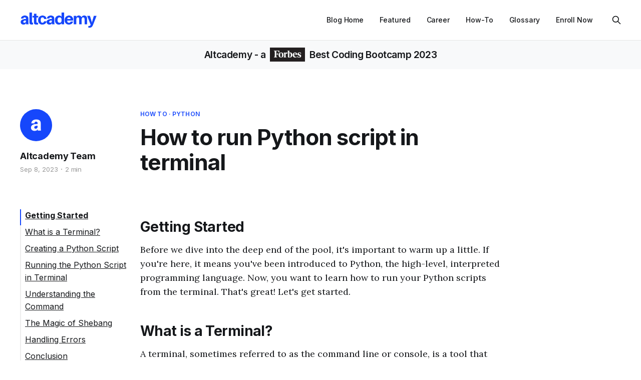

--- FILE ---
content_type: text/html; charset=utf-8
request_url: https://www.altcademy.com/blog/how-to-run-python-script-in-terminal/
body_size: 8390
content:
<!DOCTYPE html>
<html lang="en">

<head>
    <meta charset="utf-8">
    <meta name="viewport" content="width=device-width, initial-scale=1">
    <title>How to run Python script in terminal</title>

    <!-- Google Tag Manager -->
    <script>(function (w, d, s, l, i) {
            w[l] = w[l] || []; w[l].push({
                'gtm.start':
                    new Date().getTime(), event: 'gtm.js'
            }); var f = d.getElementsByTagName(s)[0],
                j = d.createElement(s), dl = l != 'dataLayer' ? '&l=' + l : ''; j.async = true; j.src =
                    'https://www.googletagmanager.com/gtm.js?id=' + i + dl; f.parentNode.insertBefore(j, f);
        })(window, document, 'script', 'dataLayer', 'GTM-WBVV4ZW');</script>
    <!-- End Google Tag Manager -->

    <link rel="preconnect" href="https://fonts.googleapis.com">
    <link rel="preconnect" href="https://fonts.gstatic.com" crossorigin>
    <link rel="preload" href="https://fonts.googleapis.com/css2?family=Lora:ital,wght@0,400;0,500;0,600;0,700;1,400;1,700&family=Inter:wght@400;500;600;700;800&display=swap" as="style" onload="this.onload=null;this.rel='stylesheet'">
    <noscript>
        <link rel="stylesheet" href="https://fonts.googleapis.com/css2?family=Lora:ital,wght@0,400;0,500;0,600;0,700;1,400;1,700&family=Inter:wght@400;500;600;700;800&display=swap">
    </noscript>
    <link rel="stylesheet" href="/blog/assets/built/screen.css?v=cb7a50b602">
    <link rel="icon" href="https://www.altcademy.com/blog/content/images/size/w256h256/2022/07/alt_square.png" type="image/png" />
    <link rel="canonical" href="https://www.altcademy.com/blog/how-to-run-python-script-in-terminal/" />
    <meta name="referrer" content="no-referrer-when-downgrade" />
    
    <meta property="og:site_name" content="Altcademy Blog" />
    <meta property="og:type" content="article" />
    <meta property="og:title" content="How to run Python script in terminal" />
    <meta property="og:description" content="Getting Started

Before we dive into the deep end of the pool, it&#x27;s important to warm up a little. If you&#x27;re here, it means you&#x27;ve been introduced to Python, the high-level, interpreted programming language. Now, you want to learn how to run your Python scripts from the terminal. That&#x27;s great!" />
    <meta property="og:url" content="https://www.altcademy.com/blog/how-to-run-python-script-in-terminal/" />
    <meta property="og:image" content="https://www.altcademy.com/blog/content/images/2022/07/Red-and-White-Laptop-Mockup-Masterclass-Twitter-Header.png" />
    <meta property="article:published_time" content="2023-09-08T00:52:37.000Z" />
    <meta property="article:modified_time" content="2023-09-08T00:52:37.000Z" />
    <meta property="article:tag" content="How To" />
    <meta property="article:tag" content="Python" />
    
    <meta property="article:publisher" content="https://www.facebook.com/altcademy" />
    <meta name="twitter:card" content="summary_large_image" />
    <meta name="twitter:title" content="How to run Python script in terminal" />
    <meta name="twitter:description" content="Getting Started

Before we dive into the deep end of the pool, it&#x27;s important to warm up a little. If you&#x27;re here, it means you&#x27;ve been introduced to Python, the high-level, interpreted programming language. Now, you want to learn how to run your Python scripts from the terminal. That&#x27;s great!" />
    <meta name="twitter:url" content="https://www.altcademy.com/blog/how-to-run-python-script-in-terminal/" />
    <meta name="twitter:image" content="https://www.altcademy.com/blog/content/images/2022/07/Red-and-White-Laptop-Mockup-Masterclass-Twitter-Header.png" />
    <meta name="twitter:label1" content="Written by" />
    <meta name="twitter:data1" content="Altcademy Team" />
    <meta name="twitter:label2" content="Filed under" />
    <meta name="twitter:data2" content="How To, Python" />
    <meta name="twitter:site" content="@altcademy" />
    <meta property="og:image:width" content="1500" />
    <meta property="og:image:height" content="500" />
    
    <script type="application/ld+json">
{
    "@context": "https://schema.org",
    "@type": "Article",
    "publisher": {
        "@type": "Organization",
        "name": "Altcademy Blog",
        "url": "https://www.altcademy.com/blog/",
        "logo": {
            "@type": "ImageObject",
            "url": "https://www.altcademy.com/blog/content/images/2022/07/for-enterprise--600---72-px--4.png"
        }
    },
    "author": {
        "@type": "Person",
        "name": "Altcademy Team",
        "image": {
            "@type": "ImageObject",
            "url": "https://www.gravatar.com/avatar/5a8fd729d773c26ed96e4d39bdd0bbc6?s=250&r=x&d=mp",
            "width": 250,
            "height": 250
        },
        "url": "https://www.altcademy.com/blog/author/altcademy/",
        "sameAs": []
    },
    "headline": "How to run Python script in terminal",
    "url": "https://www.altcademy.com/blog/how-to-run-python-script-in-terminal/",
    "datePublished": "2023-09-08T00:52:37.000Z",
    "dateModified": "2023-09-08T00:52:37.000Z",
    "keywords": "How To, Python",
    "description": "Getting Started\n\nBefore we dive into the deep end of the pool, it&#x27;s important to warm up a little. If you&#x27;re here, it means you&#x27;ve been introduced to Python, the high-level, interpreted programming language. Now, you want to learn how to run your Python scripts from the terminal. That&#x27;s great! Let&#x27;s get started.\n\n\nWhat is a Terminal?\n\nA terminal, sometimes referred to as the command line or console, is a tool that allows you to control your computer using text commands, instead of graphical inte",
    "mainEntityOfPage": "https://www.altcademy.com/blog/how-to-run-python-script-in-terminal/"
}
    </script>

    <meta name="generator" content="Ghost 5.46" />
    <link rel="alternate" type="application/rss+xml" title="Altcademy Blog" href="https://www.altcademy.com/blog/rss/" />
    
    <script defer src="https://cdn.jsdelivr.net/ghost/sodo-search@~1.1/umd/sodo-search.min.js" data-key="fa13166e85b1729a1ce7aa22f7" data-styles="https://cdn.jsdelivr.net/ghost/sodo-search@~1.1/umd/main.css" data-sodo-search="https://www.altcademy.com/blog/" crossorigin="anonymous"></script>
    
    <link href="https://www.altcademy.com/blog/webmentions/receive/" rel="webmention" />
    <script defer src="/blog/public/cards.min.js?v=cb7a50b602"></script><style>:root {--ghost-accent-color: #1647fb;}</style>
    <link rel="stylesheet" type="text/css" href="/blog/public/cards.min.css?v=cb7a50b602">
</head>

<body class="post-template tag-how-to tag-python is-head-b--a_n has-serif-body">
    <!-- Google Tag Manager (noscript) -->
    <noscript><iframe src="https://www.googletagmanager.com/ns.html?id=GTM-WBVV4ZW" height="0" width="0"
            style="display:none;visibility:hidden"></iframe></noscript>
    <!-- End Google Tag Manager (noscript) -->

    <div class="gh-site">
        <header id="gh-head" class="gh-head gh-outer">
            <div class="gh-head-inner gh-inner">
                <div class="gh-head-brand">
                    <a class="gh-head-logo" href="/?ref=blog">
                            <img src="https://www.altcademy.com/blog/content/images/2022/07/for-enterprise--600---72-px--4.png" alt="Altcademy Blog">

                    </a>
                    <button class="gh-burger"></button>
                </div>

                <nav class="gh-head-menu">
                    <ul class="nav">
    <li class="nav-blog-home"><a href="https://www.altcademy.com/blog/">Blog Home</a></li>
    <li class="nav-featured"><a href="https://www.altcademy.com/blog/tag/featured/">Featured</a></li>
    <li class="nav-career"><a href="https://www.altcademy.com/blog/tag/career/">Career</a></li>
    <li class="nav-how-to"><a href="https://www.altcademy.com/blog/tag/how-to/">How-To</a></li>
    <li class="nav-glossary"><a href="https://www.altcademy.com/blog/tag/programming-glossary/">Glossary</a></li>
    <li class="nav-enroll-now"><a href="https://www.altcademy.com/programs?ref=blog">Enroll Now</a></li>
</ul>

                    <button class="gh-search gh-icon-btn" data-ghost-search><svg xmlns="http://www.w3.org/2000/svg" fill="none" viewBox="0 0 24 24" stroke="currentColor" stroke-width="2" width="20" height="20"><path stroke-linecap="round" stroke-linejoin="round" d="M21 21l-6-6m2-5a7 7 0 11-14 0 7 7 0 0114 0z"></path></svg></button>
                </nav>
            </div>
        </header>

        <h4 class="text-center py-3 mb-0 bg-light alt-ad-header">
            <a href="/?ref=blog">Altcademy</a> - a
            <a href="https://www.forbes.com/advisor/education/best-coding-bootcamps/?award=best-coding-bootcamps-2023-altcademy" class="text-dark" style="text-decoration: none;" target="_blank">
            <span style="display: inline-block; position: relative; height: 17px; width: 70px; overflow: visible; margin-right: 4px; margin-left: 4px;">
                <img src="/blog/assets/images/forbes-logo-min.png?v=cb7a50b602" style="height: 28px; top: -4px; left: 0; position: absolute;" loading="lazy" alt="Forbes magazine logo"></span>
            Best Coding Bootcamp 2023
            </a>
        </h4>


        
<link rel="stylesheet" href="https://cdnjs.cloudflare.com/ajax/libs/tocbot/4.18.2/tocbot.css">
<style>
.gh-content {
    position: relative;
 }

.gh-toc > .toc-list {
    position: relative;
}

.gh-toc ol {
    padding-left: 1rem;
    padding-right: 1.5rem;
}

.toc-list {
    overflow: hidden;
    list-style: none;
}

@media (min-width: 1200px) {
     .gh-sidebar {
        position: absolute; 
        top: 0;
        bottom: 0;
        margin-top: 4vmin;
        grid-column: wide-start / main-start; /* Place the TOC to the left of the content */
        z-index: 1;
    }
   
    .gh-toc {
        position: sticky; /* On larger screens, TOC will stay in the same spot on the page */
        top: 4vmin;
    }
}

.gh-toc .is-active-link::before {
    background-color: var(--ghost-accent-color); /* Defines TOC   accent color based on Accent color set in Ghost Admin */
} 

.gh-article-tag a {
    color: var(--ghost-accent-color);
}
</style>


<main class="gh-main">
        <article class="gh-article post tag-how-to tag-python no-image">
            <header class="gh-article-header gh-canvas">
                    <div class="gh-article-tag">
                                <a href="/blog/tag/how-to/">How To</a> ·
                                <a href="/blog/tag/python/">Python</a>
                    </div>

                <h1 class="gh-article-title">How to run Python script in terminal</h1>

                    <aside class="gh-article-sidebar">
            <figure class="gh-author-image">
                    <img src="https://www.gravatar.com/avatar/5a8fd729d773c26ed96e4d39bdd0bbc6?s&#x3D;250&amp;r&#x3D;x&amp;d&#x3D;mp" alt="Altcademy Team">
            </figure>

            <h4 class="gh-author-name">
                <a href="/blog/author/altcademy/">Altcademy Team</a>
            </h4>

        <div class="gh-article-meta">
            <time class="gh-article-date" datetime="2023-09-08">Sep 8, 2023</time>

                <span class="gh-article-meta-sep"></span>
                <span class="gh-article-length">2 min</span>
        </div>

    </aside>


            </header>

            <section class="gh-content gh-canvas">
                <aside class="gh-sidebar"><div class="gh-toc"></div></aside> 
                <h2 id="getting-started">Getting Started</h2><p>Before we dive into the deep end of the pool, it's important to warm up a little. If you're here, it means you've been introduced to Python, the high-level, interpreted programming language. Now, you want to learn how to run your Python scripts from the terminal. That's great! Let's get started.</p><h2 id="what-is-a-terminal">What is a Terminal?</h2><p>A terminal, sometimes referred to as the command line or console, is a tool that allows you to control your computer using text commands, instead of graphical interfaces. Think of it as a text-based remote control for your computer.</p><h2 id="creating-a-python-script">Creating a Python Script</h2><p>To run a Python script in a terminal, we first need a Python script. Let's create a simple script that prints "Hello, World!" to the console. Open your text editor, type the following code and save it as <code>hello_world.py</code>.</p><pre><code class="language-python">print("Hello, World!")
</code></pre><h2 id="running-the-python-script-in-terminal">Running the Python Script in Terminal</h2><p>Now that we have our Python script, let's run it from the terminal. Open your terminal and navigate to the directory where you saved your <code>hello_world.py</code> script. To run the script, type <code>python hello_world.py</code> and press Enter. You should see <code>Hello, World!</code> printed in the terminal. Congrats, you've just run your first Python script from the terminal!</p><h2 id="understanding-the-command">Understanding the Command</h2><p>In the command <code>python hello_world.py</code>, <code>python</code> is the command to run the Python interpreter. The Python interpreter reads and executes Python code. The <code>hello_world.py</code> is the Python script we want the interpreter to execute.</p><p>Imagine you're a chef and the Python interpreter is your assistant. The script is like a recipe. You (the chef) give the recipe (the script) to your assistant (the Python interpreter) to prepare (execute).</p><h2 id="the-magic-of-shebang">The Magic of Shebang</h2><p>There is a trick in Python that allows you to run the script just like any other command in the terminal, without having to type <code>python</code> before it. This trick is called a shebang.</p><p>A shebang is a line at the top of the script that tells the system what interpreter to use to execute the script. For Python scripts, the shebang line is <code>#!/usr/bin/env python3</code>.</p><p>Let's add the shebang line to our <code>hello_world.py</code> script.</p><pre><code class="language-python">#!/usr/bin/env python3
print("Hello, World!")
</code></pre><p>Now, before we can run our script like a command, we need to make it executable. In the terminal, type <code>chmod +x hello_world.py</code> and press Enter. This will give the script permission to be executed.</p><p>Now, you can run your script by typing <code>./hello_world.py</code> in the terminal. You'll see that <code>Hello, World!</code> is printed, just like before!</p><h2 id="handling-errors">Handling Errors</h2><p>Sometimes, things don't go as planned and you get errors when running your script. Don't panic. The error message is there to help you fix the problem.</p><p>For example, if you type <code>python helloworld.py</code> instead of <code>python hello_world.py</code>, you'll get an error like this:</p><pre><code class="language-bash">python: can't open file 'helloworld.py': [Errno 2] No such file or directory
</code></pre><p>This error message tells you that Python can't find a file named <code>helloworld.py</code>. Check the name of your script and the command you typed. They should match. In this case, the correct command is <code>python hello_world.py</code>.</p><h2 id="conclusion">Conclusion</h2><p>Running Python scripts from the terminal is an essential skill for every Python programmer. It might seem intimidating at first, especially if you're new to programming, but don't worry. With practice, you'll become comfortable with it in no time.</p><p>Remember, the terminal is just a text-based remote control for your computer. The Python interpreter is your assistant, and the script is the recipe you give to your assistant to execute. Errors are your friends, they help you find and fix problems in your scripts.</p><p>Keep exploring, keep learning, and keep coding. You're doing great!</p>
            </section>
        </article>

                <div class="gh-read-next gh-canvas">
                <section class="gh-pagehead">
                    <h4 class="gh-pagehead-title">Read next</h4>
                </section>

                <div class="gh-topic gh-topic-grid">
                    <div class="gh-topic-content">
                            <article class="gh-card post no-image">
    <a class="gh-card-link" href="/blog/what-is-an-interpreter-in-python/">

        <div class="gh-card-wrapper">
            <header class="gh-card-header">
                <h3 class="gh-card-title">What is an interpreter in Python</h3>
            </header>

                    <div class="gh-card-excerpt">Understanding the Role of an Interpreter in Python

When you start learning programming, particularly in Python, you will often hear about something called an "interpreter". But what exactly does that mean? Imagine you're trying to communicate with someone who speaks a different language. You'd need a translator to understand each</div>

            <footer class="gh-card-footer">
                <span class="gh-card-author">By Altcademy Team</span>
                <span class="gh-card-footer-sep"></span>
                <time class="gh-card-date" datetime="2024-03-07">Mar 7, 2024</time>
            </footer>
        </div>
    </a>
</article>                            <article class="gh-card post no-image">
    <a class="gh-card-link" href="/blog/what-is-python-used-for-in-data-analysis/">

        <div class="gh-card-wrapper">
            <header class="gh-card-header">
                <h3 class="gh-card-title">What is Python used for in data analysis</h3>
            </header>

                    <div class="gh-card-excerpt">Understanding Data Analysis with Python

Data analysis is a bit like detective work. Imagine you have a big pile of puzzle pieces (your data), and you're trying to put them together to see the big picture (the insights). Python is the assistant that helps you sort, arrange, and understand these</div>

            <footer class="gh-card-footer">
                <span class="gh-card-author">By Altcademy Team</span>
                <span class="gh-card-footer-sep"></span>
                <time class="gh-card-date" datetime="2024-03-06">Mar 6, 2024</time>
            </footer>
        </div>
    </a>
</article>                            <article class="gh-card post no-image">
    <a class="gh-card-link" href="/blog/what-is-a-name-error-in-python/">

        <div class="gh-card-wrapper">
            <header class="gh-card-header">
                <h3 class="gh-card-title">What is a name error in Python</h3>
            </header>

                    <div class="gh-card-excerpt">Understanding NameError in Python

When you're just starting out with programming, encountering errors can be a bit intimidating. But fear not! Errors are actually your friends. They're like signposts that guide you to understand what went wrong in your code, helping you learn and become a better programmer. One common</div>

            <footer class="gh-card-footer">
                <span class="gh-card-author">By Altcademy Team</span>
                <span class="gh-card-footer-sep"></span>
                <time class="gh-card-date" datetime="2024-03-06">Mar 6, 2024</time>
            </footer>
        </div>
    </a>
</article>                    </div>
                </div>
            </div>
</main>

<script src="https://cdnjs.cloudflare.com/ajax/libs/tocbot/4.12.3/tocbot.min.js"></script>

<script>
    tocbot.init({
        // Where to render the table of contents.
        tocSelector: '.gh-toc',
        // Where to grab the headings to build the table of contents.
        contentSelector: '.gh-content',
        // Which headings to grab inside of the contentSelector element.
        headingSelector: 'h1, h2, h3, h4',
        // Ensure correct positioning
        hasInnerContainers: true,
        collapseDepth: 3,
    });
</script>

        <div class="gh-main gh-outer programs-ad">
    <div class="gh-inner">
        <h2 style="margin-bottom: 1rem; font-weight: 500;">Learn to code in our <span class="altColor">100% online</span> programs</h2>
        <p class="explanation serif" style="max-width: 900px; font-size: 20.8px; margin-bottom: 2em;">
            Altcademy coding bootcamp offers <b>beginner-friendly, online programs</b> designed by <b>industry experts</b> to help you become a coder. <b>85%+</b> of <a href="/alumni?ref=blog"><u>Altcademy alumni</u></a> are hired within 6 months after graduation. See <a href="/how?ref=blog"><u>how we teach</u></a>, or click on one of the following programs to find out more.
        </p>
        <div class="row justify-content-center">
            <div class="nm-card col-12 col-sm-10 col-md-6 col-lg-4 mb-5">
                <a href="/programs/fswd?ref=blog" class="text-decoration-none">
                <h3 class="text-center mb-3 d-none d-lg-block" style="height: 34px;"><span class="badge badge-success px-3 py-2 rounded" style="background-color: #1647fb">Most Popular</span></h3>
                <div class="bg-white rounded hovercraft overflowHidden d-flex flex-column">
                    <div class="header d-flex flex-column p-3 p-sm-4" style="background-color: #080706">
                        <div class="d-flex justify-content-end">
                            <div>
                                <span class="nmAttr rounded mr-2 d-lg-none" style="color: #1647fb">Most Popular</span><span class="nmAttr rounded">7 Courses</span>
                            </div>
                        </div>
                        <div class="d-flex justify-content-between align-items-end">
                            <div class="logo d-flex flex-column rounded align-items-center">
                                <h1 class="shortSymbol">FSWD</h1>
                            </div>
                            <div class="nmCourses d-flex flex-wrap justify-content-end">
                                <div><span class="rounded">Front-end</span></div>
                                <div><span class="rounded">Back-end</span></div>
                            </div>
                        </div>
                    </div>
                    <div class="p-3 p-sm-4 flex-grow-1 d-flex flex-column">
                        <h2 class="mb-2 mb-sm-3">
                        <span class="dot rounded-circle d-inline-block" style="background-color: #080706"></span><span style="font-size: 90%">Full-stack Web Development</span>
                        </h2>
                        <p class="explanation serif flex-grow-1 mb-3"><span style="font-size: 95%">Learn full-stack development with HTML, CSS, JavaScript, React, Ruby and Rails, Computer science fundamentals & programming skills.</span></p>
                        <p class="py-1 mb-0 text-secondary text-center view"><b>VIEW DETAILS</b></p>
                    </div>
                </div>
                
                <a href="/programs/fsdsai?ref=blog" class="text-decoration-none">
                <div class="ai-card bg-white mt-4 p-3 p-sm-4 rounded hovercraft">
                <h2 class="explanation mb-0" style="line-height: 2rem; font-weight: 400;"><span style="font-size: 90%;">
                <svg aria-hidden="true" focusable="false" data-prefix="far" data-icon="arrow-alt-circle-up" class="svg-inline--fa fa-arrow-alt-circle-up " role="img" xmlns="http://www.w3.org/2000/svg" viewBox="0 0 512 512" color="#bf9b30"><path fill="currentColor" d="M256 504c137 0 248-111 248-248S393 8 256 8 8 119 8 256s111 248 248 248zm0-448c110.5 0 200 89.5 200 200s-89.5 200-200 200S56 366.5 56 256 145.5 56 256 56zm20 328h-40c-6.6 0-12-5.4-12-12V256h-67c-10.7 0-16-12.9-8.5-20.5l99-99c4.7-4.7 12.3-4.7 17 0l99 99c7.6 7.6 2.2 20.5-8.5 20.5h-67v116c0 6.6-5.4 12-12 12z"></path></svg>
                <b>Upgrade</b> FSWD to include Python, Data Science, AI Application, TypeScript and more.</span></h2>
                </div>
                </a>
            </div>
            <div class="nm-card col-12 col-sm-10 col-md-6 col-lg-4 mb-5">
                <a href="/programs/fewd?ref=blog" class="text-decoration-none">
                <div class="text-center mb-3 d-none d-lg-block" style="height: 34px;"></div>
                <div class="bg-white rounded hovercraft overflowHidden d-flex flex-column">
                    <div class="header d-flex flex-column p-3 p-sm-4" style="background-color: #20948B">
                        <div class="d-flex justify-content-end">
                            <div>
                                <span class="nmAttr rounded">3 Courses</span>
                            </div>
                        </div>
                        <div class="d-flex justify-content-between align-items-end">
                            <div class="logo d-flex flex-column rounded align-items-center">
                                <h1 class="shortSymbol">FEWD</h1>
                            </div>
                            <div class="nmCourses d-flex flex-wrap justify-content-end">
                                <div><span class="rounded">HTML</span></div>
                                <div><span class="rounded">CSS</span></div>
                                <div><span class="rounded">JavaScript</span></div>
                            </div>
                        </div>
                    </div>
                    <div class="p-3 p-sm-4 flex-grow-1 d-flex flex-column">
                        <h2 class="mb-2 mb-sm-3">
                        <span class="dot rounded-circle d-inline-block" style="background-color: #20948B"></span><span style="font-size: 90%">Front-end Web Development</span>
                        </h2>
                        <p class="explanation serif flex-grow-1 mb-3"><span style="font-size: 95%">Learn front-end development with HTML, CSS, JavaScript, and jQuery. Computer science fundamentals &amp; programming skills.</span></p>
                        <p class="py-1 mb-0 text-secondary text-center view"><b>VIEW DETAILS</b></p>
                    </div>
                </div>
                </a>
            </div>
            <div class="nm-card col-12 col-sm-10 col-md-6 col-lg-4 mb-5">
                <a href="/programs/bewd?ref=blog" class="text-decoration-none">
                <div class="text-center mb-3 d-none d-lg-block" style="height: 34px;"></div>
                <div class="bg-white rounded hovercraft overflowHidden d-flex flex-column">
                    <div class="header d-flex flex-column p-3 p-sm-4" style="background-color: #6AB187">
                        <div class="d-flex justify-content-end">
                            <div>
                                <span class="nmAttr rounded">2 Courses</span>
                            </div>
                        </div>
                        <div class="d-flex justify-content-between align-items-end">
                            <div class="logo d-flex flex-column rounded align-items-center">
                                <h1 class="shortSymbol">BEWD</h1>
                            </div>
                            <div class="nmCourses d-flex flex-wrap justify-content-end">
                                <div><span class="rounded">Database</span></div>
                                <div><span class="rounded">API</span></div>
                                <div><span class="rounded">Testing</span></div>
                            </div>
                        </div>
                    </div>
                    <div class="p-3 p-sm-4 flex-grow-1 d-flex flex-column">
                        <h2 class="mb-2 mb-sm-3">
                        <span class="dot rounded-circle d-inline-block" style="background-color: #6AB187"></span><span style="font-size: 90%">Back-end Web Development</span>
                        </h2>
                        <p class="explanation serif flex-grow-1 mb-3"><span style="font-size: 95%">Learn back-end development with Ruby and Rails, M-V-C. Computer science fundamentals with practical programming skills.</span></p>
                        <p class="py-1 mb-0 text-secondary text-center view"><b>VIEW DETAILS</b></p>
                    </div>
                </div>
                </a>
            </div>
            <div class="col-12 text-center" style="margin-top: 100px">
                <h2>Join the upcoming Cohort and learn web development online!</h2>
                <div class="row">
                    <div class="col-12 col-lg-10 mx-auto mt-5">
                        <div style="position:relative;padding-bottom:56.25%;height:0;">
                            <iframe loading="lazy" src="https://www.loom.com/embed/4021a1ad14e245b1afec639893db0048" frameBorder="0" webkitallowfullscreen="true" mozallowfullscreen="true" allowFullScreen style="position:absolute;top:0;left:0;width:100%;height:100%;"></iframe>
                        </div>
                    </div>
                </div>
            </div>
        </div>
    </div>
</div>

        <footer class="gh-foot gh-outer">
            <div class="gh-foot-inner gh-inner">
                    <section class="gh-subscribe">
                        <h4 class="gh-subscribe-title">Altcademy</h3>

                        <div class="gh-subscribe-description">
                            Online Coding Bootcamp - Become a professional coder
                        </div>

                        <a href="/enroll?ref=blog">
                            <button class="gh-subscribe-btn gh-btn">Enroll now</button>
                        </a>
                    </section>

                <nav class="gh-foot-menu">
                    <ul class="nav">
    <li class="nav-back-to-altcademy-com"><a href="https://www.altcademy.com/?ref=blog">Back to Altcademy.com</a></li>
    <li class="nav-featured"><a href="https://www.altcademy.com/blog/tag/featured/">Featured</a></li>
    <li class="nav-career"><a href="https://www.altcademy.com/blog/tag/career/">Career</a></li>
    <li class="nav-glossary"><a href="https://www.altcademy.com/blog/tag/programming-glossary/">Glossary</a></li>
    <li class="nav-javascript"><a href="https://www.altcademy.com/blog/tag/javascript/">JavaScript</a></li>
    <li class="nav-react"><a href="https://www.altcademy.com/blog/tag/react/">React</a></li>
    <li class="nav-python"><a href="https://www.altcademy.com/blog/tag/python/">Python</a></li>
    <li class="nav-typescript"><a href="https://www.altcademy.com/blog/tag/typescript/">TypeScript</a></li>
    <li class="nav-enroll-in-altcademy"><a href="https://www.altcademy.com/programs?ref=blog">Enroll in Altcademy</a></li>
</ul>

                </nav>

                <div class="gh-copyright">
                        Altcademy Blog © 2025. Powered by <a href="https://ghost.org/" target="_blank" rel="noopener">Ghost</a>
                </div>
            </div>
        </footer>
    </div>

        <div class="pswp" tabindex="-1" role="dialog" aria-hidden="true">
    <div class="pswp__bg"></div>

    <div class="pswp__scroll-wrap">
        <div class="pswp__container">
            <div class="pswp__item"></div>
            <div class="pswp__item"></div>
            <div class="pswp__item"></div>
        </div>

        <div class="pswp__ui pswp__ui--hidden">
            <div class="pswp__top-bar">
                <div class="pswp__counter"></div>

                <button class="pswp__button pswp__button--close" title="Close (Esc)"></button>
                <button class="pswp__button pswp__button--share" title="Share"></button>
                <button class="pswp__button pswp__button--fs" title="Toggle fullscreen"></button>
                <button class="pswp__button pswp__button--zoom" title="Zoom in/out"></button>

                <div class="pswp__preloader">
                    <div class="pswp__preloader__icn">
                        <div class="pswp__preloader__cut">
                            <div class="pswp__preloader__donut"></div>
                        </div>
                    </div>
                </div>
            </div>

            <div class="pswp__share-modal pswp__share-modal--hidden pswp__single-tap">
                <div class="pswp__share-tooltip"></div>
            </div>

            <button class="pswp__button pswp__button--arrow--left" title="Previous (arrow left)"></button>
            <button class="pswp__button pswp__button--arrow--right" title="Next (arrow right)"></button>

            <div class="pswp__caption">
                <div class="pswp__caption__center"></div>
            </div>
        </div>
    </div>
</div>
    <script src="/blog/assets/built/main.min.js?v=cb7a50b602"></script>

    
<script defer src="https://static.cloudflareinsights.com/beacon.min.js/vcd15cbe7772f49c399c6a5babf22c1241717689176015" integrity="sha512-ZpsOmlRQV6y907TI0dKBHq9Md29nnaEIPlkf84rnaERnq6zvWvPUqr2ft8M1aS28oN72PdrCzSjY4U6VaAw1EQ==" data-cf-beacon='{"version":"2024.11.0","token":"1987e09e37c44b00b88154da22c542d9","r":1,"server_timing":{"name":{"cfCacheStatus":true,"cfEdge":true,"cfExtPri":true,"cfL4":true,"cfOrigin":true,"cfSpeedBrain":true},"location_startswith":null}}' crossorigin="anonymous"></script>
</body>

</html>

--- FILE ---
content_type: text/html; charset=utf-8
request_url: https://www.loom.com/embed/4021a1ad14e245b1afec639893db0048
body_size: 4703
content:
<!doctype html>
<html lang="en">

<head>
  <link rel="preconnect" href="https://cdn.loom.com">
  <link rel="preconnect" href="https://luna.loom.com">
  <meta charset="utf-8" />
<meta name="viewport" content="width=device-width" />
<meta http-equiv="X-UA-Compatible" content="IE=edge,chrome=1">
<title>Learn about Altcademy.com in 45 seconds</title>


<link rel="alternate" type="application/json+oembed" href="https://www.loom.com/v1/oembed?url=https%3A%2F%2Fwww.loom.com%2Fshare%2F4021a1ad14e245b1afec639893db0048&format=json">
<link rel="alternate" type="text/xml+oembed" href="https://www.loom.com/v1/oembed?url=https%3A%2F%2Fwww.loom.com%2Fshare%2F4021a1ad14e245b1afec639893db0048&format=xml">


<meta name="slack-app-id" content="A9G1TH4S2">

<!-- SEO -->
<meta name="application-name" content="Loom" />
  <meta name="description" content="Use Loom to record quick videos of your screen and cam. Explain anything clearly and easily – and skip the meeting. An essential tool for hybrid workplaces." />

  <!-- open graph and twitter tags -->
    <meta property="og:site_name" content="Loom">
  <meta property="og:type" content="website">
  <meta property="og:url" content="https://www.loom.com">
  <meta property="og:title" content="Learn about Altcademy.com in 45 seconds">
      <meta property="og:description" content="Use Loom to record quick videos of your screen and cam. Explain anything clearly and easily – and skip the meeting. An essential tool for hybrid workplaces." />
    <meta property="og:image" content="https://cdn.loom.com/assets/img/og/loom-banner.png">
  <meta property="og:image:width" content="1200">
  <meta property="og:image:height" content="600">
  <meta name="twitter:card" content="summary_large_image" />




<!-- Web App Icons -->
<meta name="application-name" content="Loom">
<meta name="mobile-web-app-capable" content="yes">
<meta name="theme-color" content="#ffffff">
<meta name="apple-mobile-web-app-capable" content="yes">
<meta name="apple-mobile-web-app-status-bar-style" content="black-translucent">
<meta name="apple-mobile-web-app-title" content="Loom">
<meta name="msapplication-TileColor" content="#b91d47">
<meta name="msapplication-TileImage" content="https://cdn.loom.com/assets/favicons-loom/mstile-150x150.png">

<link rel="icon" href="https://cdn.loom.com/assets/favicons-loom/favicon.ico" sizes="any">
<link rel="icon" href="https://cdn.loom.com/assets/favicons-loom/favicon.svg" type="image/svg+xml">
<link rel="icon" type="image/png" sizes="32x32" href="https://cdn.loom.com/assets/favicons-loom/favicon-32x32.png">
<link rel="icon" type="image/png" sizes="192x192" href="https://cdn.loom.com/assets/favicons-loom/android-chrome-192x192.png">
<link rel="apple-touch-icon" sizes="180x180" href="https://cdn.loom.com/assets/favicons-loom/apple-touch-icon-180x180.png">
<link rel="mask-icon" color="#625df5" href="https://cdn.loom.com/assets/favicons-loom/safari-pinned-tab.svg">


  <link rel="stylesheet" href="https://cdn.loom.com/assets/css/vendor-1-32db3697d42df0bd.css" />

  <link rel="stylesheet" href="https://cdn.loom.com/assets/css/vendor-2-32db3697d42df0bd.css" />

  <link rel="stylesheet" href="https://cdn.loom.com/assets/css/vendor-3-32db3697d42df0bd.css" />

  <link rel="stylesheet" href="https://cdn.loom.com/assets/css/vendor-38-12a32d2784dde8ef.css" />

  <link rel="stylesheet" href="https://cdn.loom.com/assets/css/embed-video-141e295876201af1.css" />


<script nonce="dW9fl9hU82rZLCwR0flz9ZI+L6riGxAkzMsEH0xGueRwr3He">
  window._LOOM_ = "%7O%22NGYNFFVNA_SRNGHER_TNGRF_NCV_XRL%22%3N%229ro5168p-32r7-4nsp-n17q-pp4oppnr60np%22%2P%22OVYYVAT_ERPNCGPUN_FVGR_XRL%22%3N%226Yq-a7bHNNNNNWKXybyTXC7sCMus-WzaKnlg9CA5%22%2P%22PUEBZR_RKGRAFVBA_VQ%22%3N%22yvrpoqqzxvvvuarqbozyzvyyubqwxqzo%22%2P%22PYVRAG_YBT_YRIRYF%22%3N%22sngny%2Preebe%2Pjnea%2Pvasb%22%2P%22PYBHQSEBAG_HEV%22%3N%22pqa.ybbz.pbz%22%2P%22NIFREIRE_PYBHQSEBAG_HEV%22%3N%22yhan.ybbz.pbz%22%2P%22RYRIVB_NPPBHAG_VQ%22%3N%225p7qp041087r9%22%2P%22TBBTYR_NCV_PYVRAG_VQ%22%3N%22443240113960-6zw529e3e24tcc4p9h57a9aqet01v911.nccf.tbbtyrhfrepbagrag.pbz%22%2P%22YBBZ_QRFXGBC_CEBGBPBY%22%3N%22ybbzQrfxgbc%3N%2S%2S%22%2P%22ZHK_RAI_XRL%22%3N%229ntt7cyq771c850zs45zfatc3%22%2P%22CHFU_FREIRE_CHOYVP_XRL%22%3N%22OSMAlOrBig4yrVK8OhRu7u2-7lFWCL2bSfWdV5HyfTxa57ZKc924pqoufgdF69Uz-IYo1wXEEm4LnRu7qTeFKFZ%22%2P%22FGEVCR_CHOYVP_XRL%22%3N%22cx_yvir_ZT87GpsZRyPHEEBsexfSFZ8k%22%2P%22QNGNQBT_EHZ_NCCYVPNGVBA_VQ%22%3N%227ns92855-r997-4q9o-nn41-839r1p64r6s3%22%2P%22QNGNQBT_EHZ_PYVRAG_GBXRA%22%3N%22choo1955571qp736r541o72313p6942242s%22%2P%22QNGNQBT_EHZ_RANOYR%22%3N%22gehr%22%2P%22QNGNQBT_EHZ_FREIVPR%22%3N%22ybbz-cebq%22%2P%22QNGNQBT_EHZ_FRFFVBA_FNZCYR_ENGR%22%3N%2215%22%2P%22QNGNQBT_EHZ_FRFFVBA_ERCYNL_FNZCYR_ENGR%22%3N%2215%22%2P%22QNGNQBT_YBT_PYVRAG_GBXRA%22%3N%22cho6n5r653719oonqp7o8q28o628o09oq41%22%2P%22QNGNQBT_YBT_RANOYR%22%3N%22gehr%22%2P%22QNGNQBT_YBT_FNZCYR_ENGR%22%3N%2210%22%2P%22QNGNQBT_YBT_FREIVPR%22%3N%22jroncc%22%2P%22YBBZ_FQX_NCV_XRL%22%3N%22677no500-qo70-4087-91ns-6rsqo06sss68%22%2P%22CNPXNTRF_PYBHQSEBAG_HEV%22%3N%22cnpxntrf.ybbz.pbz%22%2P%22FRAGEL_ERCYNLF_BA_REEBE_FNZCYR_ENGR%22%3N%220.001%22%2P%22SO_NCC_VQ%22%3N%221591221991190878%22%2P%22NQZVA_UHO_HEV%22%3N%22nqzva.ngynffvna.pbz%22%2P%22NABA_PBBXVR_QBZNVA%22%3N%22ybbz.pbz%22%2P%22NGYNFFVNA_PYBHQ_BCRENGVBANY_HEV%22%3N%22uggcf%3N%2S%2Spybhq-bcrengvbany.cebq.ngy-cnnf.arg%2Spybhq-cebivfvbare%2Sgranag-qnfuobneq%22%2P%22NGYNFFVNA_TBIREANGBE_HEV%22%3N%22uggcf%3N%2S%2Stbireangbe-hv.cebq-rnfg.sebagraq.choyvp.ngy-cnnf.arg%22%2P%22NGYNFFVNA_BVQP_VAVGVNGVBA_EBHGR%22%3N%22uggcf%3N%2S%2Svq.ngynffvna.pbz%22%2P%22NGYNFFVNA_CEBSVYR_ZNANTRZRAG_HEV%22%3N%22uggcf%3N%2S%2Svq.ngynffvna.pbz%2Sznantr-cebsvyr%2Scebsvyr-naq-ivfvovyvgl%22%2P%22NGYNFFVNA_FABBCE_HEV%22%3N%22uggcf%3N%2S%2Sfabbce.cebq.ngy-cnnf.arg%2Spf%22%2P%22YBBZ_ONER_HEV%22%3N%22ybbz.pbz%22%2P%22YBBZ_ERPBEQ_JF_HEV%22%3N%22erpbeq.ybbz.pbz%22%2P%22YBBZ_FFE_HFRE_FUNQBJ_GRFG_RANOYR%22%3N%22gehr%22%2P%22YBBZ_FFE_HFRE_FUNQBJ_GRFG_VTABER_CNGUF%22%3N%22%5O%5Q%22%2P%22YBBZ_HEV%22%3N%22jjj.ybbz.pbz%22%2P%22YBBZ_IREFVBA%22%3N%22917s459%22%2P%22YBBZ_IREFVBA_AHZREVP%22%3N1%2P%22ABQR_RAI%22%3N%22cebqhpgvba%22%7Q";



  window.__APOLLO_STATE__ = {"ROOT_QUERY":{"__typename":"Query","getCurrentUser":{"__typename":"UserNotLoggedIn"},"getVideo({\"id\":\"4021a1ad14e245b1afec639893db0048\",\"password\":null})":{"__ref":"RegularUserVideo:4021a1ad14e245b1afec639893db0048"},"getFeatureFlags":{"__typename":"FeatureFlags","featureFlags":{"avserver-segment-splitting":false,"avserver-v5-segment-splitting":false}}},"Organization:8337387":{"__typename":"Organization","name":"Altcademy","brandLogoPath":"organization-logos/8337387_workspace_b5cf41d24b93f58c22999d5b5219a9d9.jpg","brandShowBranding":false,"brandPrimaryColor":"","createdAt":"2020-12-18T14:41:22.261Z","description":null,"planIncludesAI":false,"hidden":false,"id":"8337387","organization_properties":{"selfServeInvite":false,"lastPlanCheckedOut":"business"},"site_id":null,"status":null,"tags":{"team-beta":true},"trial_ended":false,"trial_ends_at":null,"trial_type":null,"type":"starter_free","updatedAt":"2025-06-17T12:26:03.392Z","workspaceLogoPath":null},"Avatar:{\"thumb\":\"https://secure.gravatar.com/avatar/5a8fd729d773c26ed96e4d39bdd0bbc6?d=https%3A%2F%2Favatar-management--avatars.us-west-2.prod.public.atl-paas.net%2Finitials%2FAT-5.png\"}":{"__typename":"Avatar","name":"https://secure.gravatar.com/avatar/5a8fd729d773c26ed96e4d39bdd0bbc6?d=https%3A%2F%2Favatar-management--avatars.us-west-2.prod.public.atl-paas.net%2Finitials%2FAT-5.png","large":"https://secure.gravatar.com/avatar/5a8fd729d773c26ed96e4d39bdd0bbc6?d=https%3A%2F%2Favatar-management--avatars.us-west-2.prod.public.atl-paas.net%2Finitials%2FAT-5.png","thumb":"https://secure.gravatar.com/avatar/5a8fd729d773c26ed96e4d39bdd0bbc6?d=https%3A%2F%2Favatar-management--avatars.us-west-2.prod.public.atl-paas.net%2Finitials%2FAT-5.png","iosLarge":"https://secure.gravatar.com/avatar/5a8fd729d773c26ed96e4d39bdd0bbc6?d=https%3A%2F%2Favatar-management--avatars.us-west-2.prod.public.atl-paas.net%2Finitials%2FAT-5.png","iosThumb":"https://secure.gravatar.com/avatar/5a8fd729d773c26ed96e4d39bdd0bbc6?d=https%3A%2F%2Favatar-management--avatars.us-west-2.prod.public.atl-paas.net%2Finitials%2FAT-5.png","isAtlassianMastered":true},"RegularUser:8320670":{"__typename":"RegularUser","id":"8320670","first_name":"Altcademy","display_name":"Altcademy Team","avatars":[{"__ref":"Avatar:{\"thumb\":\"https://secure.gravatar.com/avatar/5a8fd729d773c26ed96e4d39bdd0bbc6?d=https%3A%2F%2Favatar-management--avatars.us-west-2.prod.public.atl-paas.net%2Finitials%2FAT-5.png\"}"}],"status":"verified","profile":null},"RegularUserVideo:4021a1ad14e245b1afec639893db0048":{"__typename":"RegularUserVideo","id":"4021a1ad14e245b1afec639893db0048","defaultThumbnails":{"__typename":"VideoDefaultThumbnailsSources","default":"sessions/thumbnails/4021a1ad14e245b1afec639893db0048-00001.gif","static":"sessions/thumbnails/4021a1ad14e245b1afec639893db0048-00001.jpg"},"signedThumbnails":{"__typename":"VideoThumbnailsSources","animatedPreview":"sessions/thumbnails/4021a1ad14e245b1afec639893db0048-00001.mp4","default":"sessions/thumbnails/4021a1ad14e245b1afec639893db0048-00001.jpg","default4X3":"sessions/thumbnails/4021a1ad14e245b1afec639893db0048-4x3.jpg","defaultPlay":"sessions/thumbnails/4021a1ad14e245b1afec639893db0048-with-play.jpg","ogFull":null,"full":null,"fullPlay":null,"defaultGif":"sessions/thumbnails/4021a1ad14e245b1afec639893db0048-00001.gif","defaultGifPlay":"sessions/thumbnails/4021a1ad14e245b1afec639893db0048-with-play.gif"},"nullableRawCdnUrl({\"acceptableMimes\":[\"DASH\"],\"password\":null})":null,"nullableRawCdnUrl({\"acceptableMimes\":[\"M3U8\"],\"password\":null})":null,"active_video_transcript_id":"47521472","archived":false,"chapters":null,"comments_enabled":true,"comments_email_enabled":true,"complete":true,"createdAt":"2022-01-27T11:25:58.728Z","cta":{"__typename":"CTA","enabled":true,"url":"https://www.altcademy.com/enroll","text":"Enroll now","mods":{"color":"#FFFFFF","userId":8320670,"isMobile":false,"is_logged_in":true,"border_radius":25,"organization_id":"8337387","background_color":"#1647fb"},"is_auto":null,"approved_at":null},"currentUserCanEdit":false,"current_user_is_owner":false,"description":null,"download_enabled":true,"downloadable":true,"downloadableBy":"anyone","email_gate_video_type":"NONE","stylizedCaptions":false,"viewerCaptionsOn":false,"folder_id":"47af01cc4cd643639b59b9567095a3d3","folder":null,"isCommunityLoom":false,"isOnWatchLaterList":false,"isParentOfPersonalizedCopies":false,"personalizationType":null,"isMeetingRecording":false,"calendarMeetingGuid":null,"is_protected":false,"isTeamShared":false,"loom_branded_player":true,"name":"Learn about Altcademy.com in 45 seconds","needs_password":false,"organization_idv2":"8337387","organization":{"__ref":"Organization:8337387"},"owner_id":8320670,"owner":{"__ref":"RegularUser:8320670"},"privacy":"public","processing_information":{"__typename":"ProcessingInformation","instant_editing_enabled":false,"noise_cancellation_type":false,"replacements":null,"trim_id":null,"trim_ranges":[],"videoUploadMessage":null,"videoUploadValid":true,"trim_progress":null,"split_segment_ttl":null},"record_reply_enabled":true,"s3_id":"4021a1ad14e245b1afec639893db0048","salesforce_engagement_tracking":false,"show_analytics_to_viewer":true,"show_transcript_to_viewer":true,"spaces":null,"suggested_playback_rate":"none","use_emojis":false,"use_gif":true,"video_properties":{"__typename":"VideoProperties","avgBitRate":null,"client":null,"camera_enabled":null,"client_version":null,"countdown":null,"duration":41,"durationMs":41000,"externalUpload":true,"format":null,"height":1080,"ingestion_type":null,"liveRewindTrimmedSections":null,"mediaMetadataRotation":null,"microphone_enabled":null,"os":null,"os_version":null,"recordingClient":null,"recording_type":null,"recording_version":"v4","screen_type":null,"sdkPartnerIdv2":null,"tab_audio":null,"trim_duration":null,"width":1920},"playable_duration":41,"signedDefaultThumbnails":{"__typename":"VideoDefaultThumbnailsSources","default":"sessions/thumbnails/4021a1ad14e245b1afec639893db0048-00001.gif","static":"sessions/thumbnails/4021a1ad14e245b1afec639893db0048-00001.jpg"},"source_duration":41,"thumbnails":{"__typename":"VideoThumbnailsSources","default":"sessions/thumbnails/4021a1ad14e245b1afec639893db0048-00001.jpg","default4X3":"sessions/thumbnails/4021a1ad14e245b1afec639893db0048-4x3.jpg","defaultPlay":"sessions/thumbnails/4021a1ad14e245b1afec639893db0048-with-play.jpg","ogFull":null,"full":null,"fullPlay":null,"defaultGif":"sessions/thumbnails/4021a1ad14e245b1afec639893db0048-00001.gif","defaultGifPlay":"sessions/thumbnails/4021a1ad14e245b1afec639893db0048-with-play.gif","animatedPreview":"sessions/thumbnails/4021a1ad14e245b1afec639893db0048-00001.mp4"},"viewerNeedsPermission":false,"viewers_can_weave":true,"views":{"__typename":"RegularUserVideoViewCounts","total":6243,"distinct":5951,"named":null},"visibility":"owner","waveform_generation":"success","white_label_player":false}};

</script>


<link
  rel="stylesheet"
  href="https://ds-cdn.prod-east.frontend.public.atl-paas.net/assets/font-rules/v5/atlassian-fonts.css"
  as="style"
/>

<link rel="preconnect" href="https://ds-cdn.prod-east.frontend.public.atl-paas.net" />
<link
  rel="preload"
  href="https://ds-cdn.prod-east.frontend.public.atl-paas.net/assets/fonts/atlassian-sans/v3/AtlassianSans-latin.woff2"
  as="font"
  type="font/woff2"
  crossorigin
/>
<link
  rel="preload stylesheet"
  href="https://ds-cdn.prod-east.frontend.public.atl-paas.net/assets/font-rules/v5/atlassian-fonts.css"
  as="style"
/>


  <meta name="robots" content="noindex">
  <!--    NOTE: Please do not remove the script tag below! -->
  <!--    It is essential for making embeds function inside of Atlassian products -->
  <!--    We pull the AAID from the window.aaid object to set the x-atlassian-auth-aaid header-->
  <script nonce="dW9fl9hU82rZLCwR0flz9ZI+L6riGxAkzMsEH0xGueRwr3He">
    
  </script>
</head>

<body>
  <main id="container">
  </main>

  
  <script nonce="dW9fl9hU82rZLCwR0flz9ZI+L6riGxAkzMsEH0xGueRwr3He" src="https://cdn.loom.com/assets/js/0runtime-49cfaa5260b7796d.js"></script>
  
  <script nonce="dW9fl9hU82rZLCwR0flz9ZI+L6riGxAkzMsEH0xGueRwr3He" src="https://cdn.loom.com/assets/js/vendor-0-d9deb5d8527d4b45.js"></script>
  
  <script nonce="dW9fl9hU82rZLCwR0flz9ZI+L6riGxAkzMsEH0xGueRwr3He" src="https://cdn.loom.com/assets/js/vendor-1-bd09024724077464.js"></script>
  
  <script nonce="dW9fl9hU82rZLCwR0flz9ZI+L6riGxAkzMsEH0xGueRwr3He" src="https://cdn.loom.com/assets/js/vendor-2-b35d456b608989de.js"></script>
  
  <script nonce="dW9fl9hU82rZLCwR0flz9ZI+L6riGxAkzMsEH0xGueRwr3He" src="https://cdn.loom.com/assets/js/vendor-3-1d46eafce45dd6a3.js"></script>
  
  <script nonce="dW9fl9hU82rZLCwR0flz9ZI+L6riGxAkzMsEH0xGueRwr3He" src="https://cdn.loom.com/assets/js/vendor-4-13f8f7631c975cde.js"></script>
  
  <script nonce="dW9fl9hU82rZLCwR0flz9ZI+L6riGxAkzMsEH0xGueRwr3He" src="https://cdn.loom.com/assets/js/vendor-5-2cb9901c4cdec7c2.js"></script>
  
  <script nonce="dW9fl9hU82rZLCwR0flz9ZI+L6riGxAkzMsEH0xGueRwr3He" src="https://cdn.loom.com/assets/js/vendor-6-a434f8447cf6ebf8.js"></script>
  
  <script nonce="dW9fl9hU82rZLCwR0flz9ZI+L6riGxAkzMsEH0xGueRwr3He" src="https://cdn.loom.com/assets/js/vendor-7-a3c5171e90aead1b.js"></script>
  
  <script nonce="dW9fl9hU82rZLCwR0flz9ZI+L6riGxAkzMsEH0xGueRwr3He" src="https://cdn.loom.com/assets/js/vendor-8-430bb604a51cb433.js"></script>
  
  <script nonce="dW9fl9hU82rZLCwR0flz9ZI+L6riGxAkzMsEH0xGueRwr3He" src="https://cdn.loom.com/assets/js/vendor-9-3426c097051622f8.js"></script>
  
  <script nonce="dW9fl9hU82rZLCwR0flz9ZI+L6riGxAkzMsEH0xGueRwr3He" src="https://cdn.loom.com/assets/js/vendor-10-ebb7b32667938927.js"></script>
  
  <script nonce="dW9fl9hU82rZLCwR0flz9ZI+L6riGxAkzMsEH0xGueRwr3He" src="https://cdn.loom.com/assets/js/vendor-11-834df46983c43b01.js"></script>
  
  <script nonce="dW9fl9hU82rZLCwR0flz9ZI+L6riGxAkzMsEH0xGueRwr3He" src="https://cdn.loom.com/assets/js/vendor-12-33ca0bcdfee2880e.js"></script>
  
  <script nonce="dW9fl9hU82rZLCwR0flz9ZI+L6riGxAkzMsEH0xGueRwr3He" src="https://cdn.loom.com/assets/js/vendor-13-1468bc03683e0a4e.js"></script>
  
  <script nonce="dW9fl9hU82rZLCwR0flz9ZI+L6riGxAkzMsEH0xGueRwr3He" src="https://cdn.loom.com/assets/js/vendor-14-960790aa4524bd49.js"></script>
  
  <script nonce="dW9fl9hU82rZLCwR0flz9ZI+L6riGxAkzMsEH0xGueRwr3He" src="https://cdn.loom.com/assets/js/vendor-15-e13f4e70f1f8db68.js"></script>
  
  <script nonce="dW9fl9hU82rZLCwR0flz9ZI+L6riGxAkzMsEH0xGueRwr3He" src="https://cdn.loom.com/assets/js/vendor-16-4e072f6b12a8b5f2.js"></script>
  
  <script nonce="dW9fl9hU82rZLCwR0flz9ZI+L6riGxAkzMsEH0xGueRwr3He" src="https://cdn.loom.com/assets/js/vendor-17-a31c767303dffd2c.js"></script>
  
  <script nonce="dW9fl9hU82rZLCwR0flz9ZI+L6riGxAkzMsEH0xGueRwr3He" src="https://cdn.loom.com/assets/js/vendor-18-b0e668360582da8a.js"></script>
  
  <script nonce="dW9fl9hU82rZLCwR0flz9ZI+L6riGxAkzMsEH0xGueRwr3He" src="https://cdn.loom.com/assets/js/vendor-19-d9b3bbebac0d908e.js"></script>
  
  <script nonce="dW9fl9hU82rZLCwR0flz9ZI+L6riGxAkzMsEH0xGueRwr3He" src="https://cdn.loom.com/assets/js/vendor-20-c04adc2a9fbcc8ab.js"></script>
  
  <script nonce="dW9fl9hU82rZLCwR0flz9ZI+L6riGxAkzMsEH0xGueRwr3He" src="https://cdn.loom.com/assets/js/vendor-a6eee41b-d7ea439e63226de7.js"></script>
  
  <script nonce="dW9fl9hU82rZLCwR0flz9ZI+L6riGxAkzMsEH0xGueRwr3He" src="https://cdn.loom.com/assets/js/vendor-22-fa720748d0525f30.js"></script>
  
  <script nonce="dW9fl9hU82rZLCwR0flz9ZI+L6riGxAkzMsEH0xGueRwr3He" src="https://cdn.loom.com/assets/js/vendor-23-f015e52b6d9a5f15.js"></script>
  
  <script nonce="dW9fl9hU82rZLCwR0flz9ZI+L6riGxAkzMsEH0xGueRwr3He" src="https://cdn.loom.com/assets/js/vendor-24-86faab3e13e62ead.js"></script>
  
  <script nonce="dW9fl9hU82rZLCwR0flz9ZI+L6riGxAkzMsEH0xGueRwr3He" src="https://cdn.loom.com/assets/js/vendor-25-c2fae823e4e9a405.js"></script>
  
  <script nonce="dW9fl9hU82rZLCwR0flz9ZI+L6riGxAkzMsEH0xGueRwr3He" src="https://cdn.loom.com/assets/js/vendor-26-4e2c8287ed083b8c.js"></script>
  
  <script nonce="dW9fl9hU82rZLCwR0flz9ZI+L6riGxAkzMsEH0xGueRwr3He" src="https://cdn.loom.com/assets/js/vendor-27-c51ae3f8771aa1ff.js"></script>
  
  <script nonce="dW9fl9hU82rZLCwR0flz9ZI+L6riGxAkzMsEH0xGueRwr3He" src="https://cdn.loom.com/assets/js/vendor-28-0b356c0a39f16824.js"></script>
  
  <script nonce="dW9fl9hU82rZLCwR0flz9ZI+L6riGxAkzMsEH0xGueRwr3He" src="https://cdn.loom.com/assets/js/vendor-29-38d20bdaaddc1110.js"></script>
  
  <script nonce="dW9fl9hU82rZLCwR0flz9ZI+L6riGxAkzMsEH0xGueRwr3He" src="https://cdn.loom.com/assets/js/vendor-30-485bd66188dc2f66.js"></script>
  
  <script nonce="dW9fl9hU82rZLCwR0flz9ZI+L6riGxAkzMsEH0xGueRwr3He" src="https://cdn.loom.com/assets/js/vendor-31-522fe40696982476.js"></script>
  
  <script nonce="dW9fl9hU82rZLCwR0flz9ZI+L6riGxAkzMsEH0xGueRwr3He" src="https://cdn.loom.com/assets/js/vendor-32-1b2069ee88f668a0.js"></script>
  
  <script nonce="dW9fl9hU82rZLCwR0flz9ZI+L6riGxAkzMsEH0xGueRwr3He" src="https://cdn.loom.com/assets/js/vendor-33-289362ff5b0a3a0a.js"></script>
  
  <script nonce="dW9fl9hU82rZLCwR0flz9ZI+L6riGxAkzMsEH0xGueRwr3He" src="https://cdn.loom.com/assets/js/vendor-34-20ddfd58db3b06c2.js"></script>
  
  <script nonce="dW9fl9hU82rZLCwR0flz9ZI+L6riGxAkzMsEH0xGueRwr3He" src="https://cdn.loom.com/assets/js/vendor-35-7974f8d3dc4d7a64.js"></script>
  
  <script nonce="dW9fl9hU82rZLCwR0flz9ZI+L6riGxAkzMsEH0xGueRwr3He" src="https://cdn.loom.com/assets/js/vendor-36-2e393dd6b21f9322.js"></script>
  
  <script nonce="dW9fl9hU82rZLCwR0flz9ZI+L6riGxAkzMsEH0xGueRwr3He" src="https://cdn.loom.com/assets/js/vendor-37-920787d7ed0f2a43.js"></script>
  
  <script nonce="dW9fl9hU82rZLCwR0flz9ZI+L6riGxAkzMsEH0xGueRwr3He" src="https://cdn.loom.com/assets/js/vendor-38-2419b749ecc0b130.js"></script>
  
  <script nonce="dW9fl9hU82rZLCwR0flz9ZI+L6riGxAkzMsEH0xGueRwr3He" src="https://cdn.loom.com/assets/js/vendor-39-089a527ca361aa55.js"></script>
  
  <script nonce="dW9fl9hU82rZLCwR0flz9ZI+L6riGxAkzMsEH0xGueRwr3He" src="https://cdn.loom.com/assets/js/embed-video-23f4442f07b25b07.js"></script>
  
  
  <script nonce="dW9fl9hU82rZLCwR0flz9ZI+L6riGxAkzMsEH0xGueRwr3He"
  
      type="text/javascript"
  >
    !function(){var analytics=window.analytics=window.analytics||[];if(!analytics.initialize)if(analytics.invoked)window.console&&console.error&&console.error("Segment snippet included twice.");else{analytics.invoked=!0;analytics.methods=["trackSubmit","trackClick","trackLink","trackForm","pageview","identify","reset","group","track","ready","alias","debug","page","once","off","on","addSourceMiddleware","addIntegrationMiddleware","setAnonymousId","addDestinationMiddleware"];analytics.factory=function(e){return function(){var t=Array.prototype.slice.call(arguments);t.unshift(e);analytics.push(t);return analytics}};for(var e=0;e<analytics.methods.length;e++){var key=analytics.methods[e];analytics[key]=analytics.factory(key)}analytics.load=function(key,e){var t=document.createElement("script");t.type="text/javascript";t.async=!0;t.src="https://evs.sgmt.loom.com/yhPeelcEJD/eejxbDiFfK.min.js";var n=document.getElementsByTagName("script")[0];n.parentNode.insertBefore(t,n);analytics._loadOptions=e};analytics.SNIPPET_VERSION="4.13.1";
  analytics.load("rggRFsCK29LOKVGyTLpt9xoXVhNNXaP6", { "integrations": {"Google Analytics":true,"Intercom":false} });

  
  }}();
</script>

  
</body>

</html>


--- FILE ---
content_type: text/javascript
request_url: https://cdn.loom.com/assets/js/vendor-11-834df46983c43b01.js
body_size: 36870
content:
(self.webpackChunk_loomhq_web_client=self.webpackChunk_loomhq_web_client||[]).push([["7625"],{68997:function(e,n,t){"use strict";function a(e){return"object"==typeof e&&null!=e&&1===e.nodeType}function i(e,n){return(!n||"hidden"!==e)&&"visible"!==e&&"clip"!==e}function r(e,n){if(e.clientHeight<e.scrollHeight||e.clientWidth<e.scrollWidth){var t,a=getComputedStyle(e,null);return i(a.overflowY,n)||i(a.overflowX,n)||!!(t=function(e){if(!e.ownerDocument||!e.ownerDocument.defaultView)return null;try{return e.ownerDocument.defaultView.frameElement}catch(e){return null}}(e))&&(t.clientHeight<e.scrollHeight||t.clientWidth<e.scrollWidth)}return!1}function o(e,n,t,a,i,r,o,u){return r<e&&o>n||r>e&&o<n?0:r<=e&&u<=t||o>=n&&u>=t?r-e-a:o>n&&u<t||r<e&&u>t?o-n+i:0}t.d(n,{A:()=>u});var u=function(e,n){var t=window,i=n.scrollMode,u=n.block,s=n.inline,c=n.boundary,l=n.skipOverflowHiddenElements,h="function"==typeof c?c:function(e){return e!==c};if(!a(e))throw TypeError("Invalid target");for(var m,f,p=document.scrollingElement||document.documentElement,g=[],d=e;a(d)&&h(d);){if((d=null==(f=(m=d).parentElement)?m.getRootNode().host||null:f)===p){g.push(d);break}null!=d&&d===document.body&&r(d)&&!r(document.documentElement)||null!=d&&r(d,l)&&g.push(d)}for(var v=t.visualViewport?t.visualViewport.width:innerWidth,U=t.visualViewport?t.visualViewport.height:innerHeight,F=window.scrollX||pageXOffset,y=window.scrollY||pageYOffset,b=e.getBoundingClientRect(),j=b.height,E=b.width,A=b.top,w=b.right,S=b.bottom,C=b.left,k="start"===u||"nearest"===u?A:"end"===u?S:A+j/2,R="center"===s?C+E/2:"end"===s?w:C,D=[],B=0;B<g.length;B++){var M=g[B],_=M.getBoundingClientRect(),T=_.height,N=_.width,P=_.top,x=_.right,L=_.bottom,I=_.left;if("if-needed"===i&&A>=0&&C>=0&&S<=U&&w<=v&&A>=P&&S<=L&&C>=I&&w<=x)break;var O=getComputedStyle(M),G=parseInt(O.borderLeftWidth,10),K=parseInt(O.borderTopWidth,10),H=parseInt(O.borderRightWidth,10),z=parseInt(O.borderBottomWidth,10),W=0,Y=0,V="offsetWidth"in M?M.offsetWidth-M.clientWidth-G-H:0,q="offsetHeight"in M?M.offsetHeight-M.clientHeight-K-z:0,Z="offsetWidth"in M?0===M.offsetWidth?0:N/M.offsetWidth:0,X="offsetHeight"in M?0===M.offsetHeight?0:T/M.offsetHeight:0;if(p===M)W="start"===u?k:"end"===u?k-U:"nearest"===u?o(y,y+U,U,K,z,y+k,y+k+j,j):k-U/2,Y="start"===s?R:"center"===s?R-v/2:"end"===s?R-v:o(F,F+v,v,G,H,F+R,F+R+E,E),W=Math.max(0,W+y),Y=Math.max(0,Y+F);else{W="start"===u?k-P-K:"end"===u?k-L+z+q:"nearest"===u?o(P,L,T,K,z+q,k,k+j,j):k-(P+T/2)+q/2,Y="start"===s?R-I-G:"center"===s?R-(I+N/2)+V/2:"end"===s?R-x+H+V:o(I,x,N,G,H+V,R,R+E,E);var J=M.scrollLeft,Q=M.scrollTop;k+=Q-(W=Math.max(0,Math.min(Q+W/X,M.scrollHeight-T/X+q))),R+=J-(Y=Math.max(0,Math.min(J+Y/Z,M.scrollWidth-N/Z+V)))}D.push({el:M,top:W,left:Y})}return D}},75862:function(e,n,t){"use strict";t.d(n,{y:()=>r});let a=()=>Error(`
 \u2588\u2588\u2588\u2588\u2588\u2588\u2557 \u2588\u2588\u2588\u2588\u2588\u2588\u2557 \u2588\u2588\u2588\u2557   \u2588\u2588\u2588\u2557\u2588\u2588\u2588\u2588\u2588\u2588\u2557 \u2588\u2588\u2557\u2588\u2588\u2557     \u2588\u2588\u2588\u2588\u2588\u2588\u2588\u2557\u2588\u2588\u2588\u2588\u2588\u2588\u2557
\u2588\u2588\u2554\u2550\u2550\u2550\u2550\u255D\u2588\u2588\u2554\u2550\u2550\u2550\u2588\u2588\u2557\u2588\u2588\u2588\u2588\u2557 \u2588\u2588\u2588\u2588\u2551\u2588\u2588\u2554\u2550\u2550\u2588\u2588\u2557\u2588\u2588\u2551\u2588\u2588\u2551     \u2588\u2588\u2554\u2550\u2550\u2550\u2550\u255D\u2588\u2588\u2554\u2550\u2550\u2588\u2588\u2557
\u2588\u2588\u2551     \u2588\u2588\u2551   \u2588\u2588\u2551\u2588\u2588\u2554\u2588\u2588\u2588\u2588\u2554\u2588\u2588\u2551\u2588\u2588\u2588\u2588\u2588\u2588\u2554\u255D\u2588\u2588\u2551\u2588\u2588\u2551     \u2588\u2588\u2588\u2588\u2588\u2557  \u2588\u2588\u2551  \u2588\u2588\u2551
\u2588\u2588\u2551     \u2588\u2588\u2551   \u2588\u2588\u2551\u2588\u2588\u2551\u255A\u2588\u2588\u2554\u255D\u2588\u2588\u2551\u2588\u2588\u2554\u2550\u2550\u2550\u255D \u2588\u2588\u2551\u2588\u2588\u2551     \u2588\u2588\u2554\u2550\u2550\u255D  \u2588\u2588\u2551  \u2588\u2588\u2551
\u255A\u2588\u2588\u2588\u2588\u2588\u2588\u2557\u255A\u2588\u2588\u2588\u2588\u2588\u2588\u2554\u255D\u2588\u2588\u2551 \u255A\u2550\u255D \u2588\u2588\u2551\u2588\u2588\u2551     \u2588\u2588\u2551\u2588\u2588\u2588\u2588\u2588\u2588\u2588\u2557\u2588\u2588\u2588\u2588\u2588\u2588\u2588\u2557\u2588\u2588\u2588\u2588\u2588\u2588\u2554\u255D
 \u255A\u2550\u2550\u2550\u2550\u2550\u255D \u255A\u2550\u2550\u2550\u2550\u2550\u255D \u255A\u2550\u255D     \u255A\u2550\u255D\u255A\u2550\u255D     \u255A\u2550\u255D\u255A\u2550\u2550\u2550\u2550\u2550\u2550\u255D\u255A\u2550\u2550\u2550\u2550\u2550\u2550\u255D\u255A\u2550\u2550\u2550\u2550\u2550\u255D

  @compiled/react

  Code was executed when it shouldn't have. To resolve make sure to:

  1. Set up Compiled.
  2. Configure importSources in your Compiled config to point to the module that exports the output of createStrictAPI().

  For more information visit https://compiledcssinjs.com/docs/installation and follow the instructions.
`);var i=t(93209);function r(){return{css(){throw a()},cssMap(){throw a()},cx:i.cx,XCSSProp(){throw a()}}}},37657:function(e,n,t){"use strict";function a(e){if(!e.length)return;if(1===e.length&&e[0]&&!e[0].includes(" "))return e[0];let n={};for(let t of e){if(!t)continue;let e=t.split(" ");for(let t of e){let e=t.startsWith("_")?t.slice(0,5):t;n[e]=t}}let t="";for(let e in n)t+=n[e]+" ";if(t)return t.trimEnd()}t.d(n,{A:()=>a})},34363:function(e,n,t){"use strict";function a(e,n,t){return null!=e?n?t?t+e+n:e+n:e:"var(--c-, )"}t.d(n,{A:()=>a})},93209:function(e,n,t){"use strict";t.d(n,{cx:()=>i});var a=t(37657);let i=(...e)=>(0,a.A)(e)},91481:function(e,n,t){var a=t(95923),i=t(47755);function r(){return new Date().getTime()}var o,u=Array.prototype.slice,s={};o="u">typeof t.g&&t.g.console?t.g.console:"u">typeof window&&window.console?window.console:{};for(var c=[[function(){},"log"],[function(){o.log.apply(o,arguments)},"info"],[function(){o.log.apply(o,arguments)},"warn"],[function(){o.warn.apply(o,arguments)},"error"],[function(e){s[e]=r()},"time"],[function(e){var n=s[e];if(!n)throw Error("No such label: "+e);delete s[e];var t=r()-n;o.log(e+": "+t+"ms")},"timeEnd"],[function(){var e=Error();e.name="Trace",e.message=a.format.apply(null,arguments),o.error(e.stack)},"trace"],[function(e){o.log(a.inspect(e)+`
`)},"dir"],[function(e){if(!e){var n=u.call(arguments,1);i.ok(!1,a.format.apply(null,n))}},"assert"]],l=0;l<c.length;l++){var h=c[l],m=h[0],f=h[1];o[f]||(o[f]=m)}e.exports=o},19313:function(e,n,t){"use strict";var a=t(91481),i=t(91761),r={"text/plain":"Text","text/html":"Url",default:"Text"};e.exports=function(e,n){var t,o,u,s,c,l,h,m,f=!1;n||(n={}),u=n.debug||!1;try{if(c=i(),l=document.createRange(),h=document.getSelection(),(m=document.createElement("span")).textContent=e,m.style.all="unset",m.style.position="fixed",m.style.top=0,m.style.clip="rect(0, 0, 0, 0)",m.style.whiteSpace="pre",m.style.webkitUserSelect="text",m.style.MozUserSelect="text",m.style.msUserSelect="text",m.style.userSelect="text",m.addEventListener("copy",function(t){if(t.stopPropagation(),n.format){if(t.preventDefault(),typeof t.clipboardData>"u"){u&&a.warn("unable to use e.clipboardData"),u&&a.warn("trying IE specific stuff"),window.clipboardData.clearData();var i=r[n.format]||r.default;window.clipboardData.setData(i,e)}else t.clipboardData.clearData(),t.clipboardData.setData(n.format,e)}n.onCopy&&(t.preventDefault(),n.onCopy(t.clipboardData))}),document.body.appendChild(m),l.selectNodeContents(m),h.addRange(l),!document.execCommand("copy"))throw Error("copy command was unsuccessful");f=!0}catch(i){u&&a.error("unable to copy using execCommand: ",i),u&&a.warn("trying IE specific stuff");try{window.clipboardData.setData(n.format||"text",e),n.onCopy&&n.onCopy(window.clipboardData),f=!0}catch(i){u&&a.error("unable to copy using clipboardData: ",i),u&&a.error("falling back to prompt"),t="message"in n?n.message:"Copy to clipboard: #{key}, Enter",o=(/mac os x/i.test(navigator.userAgent)?"⌘":"Ctrl")+"+C",s=t.replace(/#{\s*key\s*}/g,o),window.prompt(s,e)}}finally{h&&("function"==typeof h.removeRange?h.removeRange(l):h.removeAllRanges()),m&&document.body.removeChild(m),c()}return f}},84112:function(e,n,t){function a(e){return Object.prototype.toString.call(e)}n.isArray=function(e){return Array.isArray?Array.isArray(e):"[object Array]"===a(e)},n.isBoolean=function(e){return"boolean"==typeof e},n.isNull=function(e){return null===e},n.isNullOrUndefined=function(e){return null==e},n.isNumber=function(e){return"number"==typeof e},n.isString=function(e){return"string"==typeof e},n.isSymbol=function(e){return"symbol"==typeof e},n.isUndefined=function(e){return void 0===e},n.isRegExp=function(e){return"[object RegExp]"===a(e)},n.isObject=function(e){return"object"==typeof e&&null!==e},n.isDate=function(e){return"[object Date]"===a(e)},n.isError=function(e){return"[object Error]"===a(e)||e instanceof Error},n.isFunction=function(e){return"function"==typeof e},n.isPrimitive=function(e){return null===e||"boolean"==typeof e||"number"==typeof e||"string"==typeof e||"symbol"==typeof e||typeof e>"u"},n.isBuffer=t(10211).Buffer.isBuffer},12135:function(e){e.exports=function(){"use strict";let e=/^xn--/,n=/[^\0-\x7E]/,t=/[\x2E\u3002\uFF0E\uFF61]/g,a={overflow:"Overflow: input needs wider integers to process","not-basic":"Illegal input >= 0x80 (not a basic code point)","invalid-input":"Invalid input"},i=Math.floor,r=String.fromCharCode;function o(e){throw RangeError(a[e])}function u(e,n){let a=e.split("@"),i="";a.length>1&&(i=a[0]+"@",e=a[1]);let r=(function(e,n){let t=[],a=e.length;for(;a--;)t[a]=n(e[a]);return t})((e=e.replace(t,".")).split("."),n).join(".");return i+r}function s(e){let n=[],t=0,a=e.length;for(;t<a;){let i=e.charCodeAt(t++);if(i>=55296&&i<=56319&&t<a){let a=e.charCodeAt(t++);(64512&a)==56320?n.push(((1023&i)<<10)+(1023&a)+65536):(n.push(i),t--)}else n.push(i)}return n}let c=function(e,n){return e+22+75*(e<26)-((0!=n)<<5)},l=function(e,n,t){let a=0;for(e=t?i(e/700):e>>1,e+=i(e/n);e>455;a+=36)e=i(e/35);return i(a+36*e/(e+38))},h=function(e){var n;let t=[],a=e.length,r=0,u=128,s=72,c=e.lastIndexOf("-");c<0&&(c=0);for(let n=0;n<c;++n)e.charCodeAt(n)>=128&&o("not-basic"),t.push(e.charCodeAt(n));for(let h=c>0?c+1:0;h<a;){let c=r;for(let t=1,u=36;;u+=36){h>=a&&o("invalid-input");let c=(n=e.charCodeAt(h++))-48<10?n-22:n-65<26?n-65:n-97<26?n-97:36;(c>=36||c>i((2147483647-r)/t))&&o("overflow"),r+=c*t;let l=u<=s?1:u>=s+26?26:u-s;if(c<l)break;let m=36-l;t>i(2147483647/m)&&o("overflow"),t*=m}let m=t.length+1;s=l(r-c,m,0==c),i(r/m)>2147483647-u&&o("overflow"),u+=i(r/m),r%=m,t.splice(r++,0,u)}return String.fromCodePoint(...t)},m=function(e){let n=[],t=(e=s(e)).length,a=128,u=0,h=72;for(let t of e)t<128&&n.push(r(t));let m=n.length,f=m;for(m&&n.push("-");f<t;){let t=2147483647;for(let n of e)n>=a&&n<t&&(t=n);let s=f+1;for(let p of(t-a>i((2147483647-u)/s)&&o("overflow"),u+=(t-a)*s,a=t,e))if(p<a&&++u>2147483647&&o("overflow"),p==a){let e=u;for(let t=36;;t+=36){let a=t<=h?1:t>=h+26?26:t-h;if(e<a)break;let o=e-a,u=36-a;n.push(r(c(a+o%u,0))),e=i(o/u)}n.push(r(c(e,0))),h=l(u,s,f==m),u=0,++f}++u,++a}return n.join("")},{ucs2:{decode:f,encode:p}}={version:"2.1.0",ucs2:{decode:s,encode:e=>String.fromCodePoint(...e)},decode:h,encode:m,toASCII:function(e){return u(e,function(e){return n.test(e)?"xn--"+m(e):e})},toUnicode:function(n){return u(n,function(n){return e.test(n)?h(n.slice(4).toLowerCase()):n})}},g=/^[A-Z]{2}$/;return{continents:{AF:"Africa",AN:"Antarctica",AS:"Asia",EU:"Europe",NA:"North America",OC:"Oceania",SA:"South America"},countries:{AD:{name:"Andorra",native:"Andorra",phone:"376",continent:"EU",capital:"Andorra la Vella",currency:"EUR",languages:["ca"],emoji:"🇦🇩",emojiU:"U+1F1E6 U+1F1E9"},AE:{name:"United Arab Emirates",native:"دولة الإمارات العربية المتحدة",phone:"971",continent:"AS",capital:"Abu Dhabi",currency:"AED",languages:["ar"],emoji:"🇦🇪",emojiU:"U+1F1E6 U+1F1EA"},AF:{name:"Afghanistan",native:"افغانستان",phone:"93",continent:"AS",capital:"Kabul",currency:"AFN",languages:["ps","uz","tk"],emoji:"🇦🇫",emojiU:"U+1F1E6 U+1F1EB"},AG:{name:"Antigua and Barbuda",native:"Antigua and Barbuda",phone:"1268",continent:"NA",capital:"Saint John's",currency:"XCD",languages:["en"],emoji:"🇦🇬",emojiU:"U+1F1E6 U+1F1EC"},AI:{name:"Anguilla",native:"Anguilla",phone:"1264",continent:"NA",capital:"The Valley",currency:"XCD",languages:["en"],emoji:"🇦🇮",emojiU:"U+1F1E6 U+1F1EE"},AL:{name:"Albania",native:"Shqip\xebria",phone:"355",continent:"EU",capital:"Tirana",currency:"ALL",languages:["sq"],emoji:"🇦🇱",emojiU:"U+1F1E6 U+1F1F1"},AM:{name:"Armenia",native:"Հայաստան",phone:"374",continent:"AS",capital:"Yerevan",currency:"AMD",languages:["hy","ru"],emoji:"🇦🇲",emojiU:"U+1F1E6 U+1F1F2"},AO:{name:"Angola",native:"Angola",phone:"244",continent:"AF",capital:"Luanda",currency:"AOA",languages:["pt"],emoji:"🇦🇴",emojiU:"U+1F1E6 U+1F1F4"},AQ:{name:"Antarctica",native:"Antarctica",phone:"672",continent:"AN",capital:"",currency:"",languages:[],emoji:"🇦🇶",emojiU:"U+1F1E6 U+1F1F6"},AR:{name:"Argentina",native:"Argentina",phone:"54",continent:"SA",capital:"Buenos Aires",currency:"ARS",languages:["es","gn"],emoji:"🇦🇷",emojiU:"U+1F1E6 U+1F1F7"},AS:{name:"American Samoa",native:"American Samoa",phone:"1684",continent:"OC",capital:"Pago Pago",currency:"USD",languages:["en","sm"],emoji:"🇦🇸",emojiU:"U+1F1E6 U+1F1F8"},AT:{name:"Austria",native:"\xd6sterreich",phone:"43",continent:"EU",capital:"Vienna",currency:"EUR",languages:["de"],emoji:"🇦🇹",emojiU:"U+1F1E6 U+1F1F9"},AU:{name:"Australia",native:"Australia",phone:"61",continent:"OC",capital:"Canberra",currency:"AUD",languages:["en"],emoji:"🇦🇺",emojiU:"U+1F1E6 U+1F1FA"},AW:{name:"Aruba",native:"Aruba",phone:"297",continent:"NA",capital:"Oranjestad",currency:"AWG",languages:["nl","pa"],emoji:"🇦🇼",emojiU:"U+1F1E6 U+1F1FC"},AX:{name:"\xc5land",native:"\xc5land",phone:"358",continent:"EU",capital:"Mariehamn",currency:"EUR",languages:["sv"],emoji:"🇦🇽",emojiU:"U+1F1E6 U+1F1FD"},AZ:{name:"Azerbaijan",native:"Azərbaycan",phone:"994",continent:"AS",capital:"Baku",currency:"AZN",languages:["az"],emoji:"🇦🇿",emojiU:"U+1F1E6 U+1F1FF"},BA:{name:"Bosnia and Herzegovina",native:"Bosna i Hercegovina",phone:"387",continent:"EU",capital:"Sarajevo",currency:"BAM",languages:["bs","hr","sr"],emoji:"🇧🇦",emojiU:"U+1F1E7 U+1F1E6"},BB:{name:"Barbados",native:"Barbados",phone:"1246",continent:"NA",capital:"Bridgetown",currency:"BBD",languages:["en"],emoji:"🇧🇧",emojiU:"U+1F1E7 U+1F1E7"},BD:{name:"Bangladesh",native:"Bangladesh",phone:"880",continent:"AS",capital:"Dhaka",currency:"BDT",languages:["bn"],emoji:"🇧🇩",emojiU:"U+1F1E7 U+1F1E9"},BE:{name:"Belgium",native:"Belgi\xeb",phone:"32",continent:"EU",capital:"Brussels",currency:"EUR",languages:["nl","fr","de"],emoji:"🇧🇪",emojiU:"U+1F1E7 U+1F1EA"},BF:{name:"Burkina Faso",native:"Burkina Faso",phone:"226",continent:"AF",capital:"Ouagadougou",currency:"XOF",languages:["fr","ff"],emoji:"🇧🇫",emojiU:"U+1F1E7 U+1F1EB"},BG:{name:"Bulgaria",native:"България",phone:"359",continent:"EU",capital:"Sofia",currency:"BGN",languages:["bg"],emoji:"🇧🇬",emojiU:"U+1F1E7 U+1F1EC"},BH:{name:"Bahrain",native:"‏البحرين",phone:"973",continent:"AS",capital:"Manama",currency:"BHD",languages:["ar"],emoji:"🇧🇭",emojiU:"U+1F1E7 U+1F1ED"},BI:{name:"Burundi",native:"Burundi",phone:"257",continent:"AF",capital:"Bujumbura",currency:"BIF",languages:["fr","rn"],emoji:"🇧🇮",emojiU:"U+1F1E7 U+1F1EE"},BJ:{name:"Benin",native:"B\xe9nin",phone:"229",continent:"AF",capital:"Porto-Novo",currency:"XOF",languages:["fr"],emoji:"🇧🇯",emojiU:"U+1F1E7 U+1F1EF"},BL:{name:"Saint Barth\xe9lemy",native:"Saint-Barth\xe9lemy",phone:"590",continent:"NA",capital:"Gustavia",currency:"EUR",languages:["fr"],emoji:"🇧🇱",emojiU:"U+1F1E7 U+1F1F1"},BM:{name:"Bermuda",native:"Bermuda",phone:"1441",continent:"NA",capital:"Hamilton",currency:"BMD",languages:["en"],emoji:"🇧🇲",emojiU:"U+1F1E7 U+1F1F2"},BN:{name:"Brunei",native:"Negara Brunei Darussalam",phone:"673",continent:"AS",capital:"Bandar Seri Begawan",currency:"BND",languages:["ms"],emoji:"🇧🇳",emojiU:"U+1F1E7 U+1F1F3"},BO:{name:"Bolivia",native:"Bolivia",phone:"591",continent:"SA",capital:"Sucre",currency:"BOB,BOV",languages:["es","ay","qu"],emoji:"🇧🇴",emojiU:"U+1F1E7 U+1F1F4"},BQ:{name:"Bonaire",native:"Bonaire",phone:"5997",continent:"NA",capital:"Kralendijk",currency:"USD",languages:["nl"],emoji:"🇧🇶",emojiU:"U+1F1E7 U+1F1F6"},BR:{name:"Brazil",native:"Brasil",phone:"55",continent:"SA",capital:"Bras\xedlia",currency:"BRL",languages:["pt"],emoji:"🇧🇷",emojiU:"U+1F1E7 U+1F1F7"},BS:{name:"Bahamas",native:"Bahamas",phone:"1242",continent:"NA",capital:"Nassau",currency:"BSD",languages:["en"],emoji:"🇧🇸",emojiU:"U+1F1E7 U+1F1F8"},BT:{name:"Bhutan",native:"ʼbrug-yul",phone:"975",continent:"AS",capital:"Thimphu",currency:"BTN,INR",languages:["dz"],emoji:"🇧🇹",emojiU:"U+1F1E7 U+1F1F9"},BV:{name:"Bouvet Island",native:"Bouvet\xf8ya",phone:"47",continent:"AN",capital:"",currency:"NOK",languages:["no","nb","nn"],emoji:"🇧🇻",emojiU:"U+1F1E7 U+1F1FB"},BW:{name:"Botswana",native:"Botswana",phone:"267",continent:"AF",capital:"Gaborone",currency:"BWP",languages:["en","tn"],emoji:"🇧🇼",emojiU:"U+1F1E7 U+1F1FC"},BY:{name:"Belarus",native:"Белару́сь",phone:"375",continent:"EU",capital:"Minsk",currency:"BYN",languages:["be","ru"],emoji:"🇧🇾",emojiU:"U+1F1E7 U+1F1FE"},BZ:{name:"Belize",native:"Belize",phone:"501",continent:"NA",capital:"Belmopan",currency:"BZD",languages:["en","es"],emoji:"🇧🇿",emojiU:"U+1F1E7 U+1F1FF"},CA:{name:"Canada",native:"Canada",phone:"1",continent:"NA",capital:"Ottawa",currency:"CAD",languages:["en","fr"],emoji:"🇨🇦",emojiU:"U+1F1E8 U+1F1E6"},CC:{name:"Cocos [Keeling] Islands",native:"Cocos (Keeling) Islands",phone:"61",continent:"AS",capital:"West Island",currency:"AUD",languages:["en"],emoji:"🇨🇨",emojiU:"U+1F1E8 U+1F1E8"},CD:{name:"Democratic Republic of the Congo",native:"R\xe9publique d\xe9mocratique du Congo",phone:"243",continent:"AF",capital:"Kinshasa",currency:"CDF",languages:["fr","ln","kg","sw","lu"],emoji:"🇨🇩",emojiU:"U+1F1E8 U+1F1E9"},CF:{name:"Central African Republic",native:"K\xf6d\xf6r\xf6s\xease t\xee B\xeaafr\xeeka",phone:"236",continent:"AF",capital:"Bangui",currency:"XAF",languages:["fr","sg"],emoji:"🇨🇫",emojiU:"U+1F1E8 U+1F1EB"},CG:{name:"Republic of the Congo",native:"R\xe9publique du Congo",phone:"242",continent:"AF",capital:"Brazzaville",currency:"XAF",languages:["fr","ln"],emoji:"🇨🇬",emojiU:"U+1F1E8 U+1F1EC"},CH:{name:"Switzerland",native:"Schweiz",phone:"41",continent:"EU",capital:"Bern",currency:"CHE,CHF,CHW",languages:["de","fr","it"],emoji:"🇨🇭",emojiU:"U+1F1E8 U+1F1ED"},CI:{name:"Ivory Coast",native:"C\xf4te d'Ivoire",phone:"225",continent:"AF",capital:"Yamoussoukro",currency:"XOF",languages:["fr"],emoji:"🇨🇮",emojiU:"U+1F1E8 U+1F1EE"},CK:{name:"Cook Islands",native:"Cook Islands",phone:"682",continent:"OC",capital:"Avarua",currency:"NZD",languages:["en"],emoji:"🇨🇰",emojiU:"U+1F1E8 U+1F1F0"},CL:{name:"Chile",native:"Chile",phone:"56",continent:"SA",capital:"Santiago",currency:"CLF,CLP",languages:["es"],emoji:"🇨🇱",emojiU:"U+1F1E8 U+1F1F1"},CM:{name:"Cameroon",native:"Cameroon",phone:"237",continent:"AF",capital:"Yaound\xe9",currency:"XAF",languages:["en","fr"],emoji:"🇨🇲",emojiU:"U+1F1E8 U+1F1F2"},CN:{name:"China",native:"中国",phone:"86",continent:"AS",capital:"Beijing",currency:"CNY",languages:["zh"],emoji:"🇨🇳",emojiU:"U+1F1E8 U+1F1F3"},CO:{name:"Colombia",native:"Colombia",phone:"57",continent:"SA",capital:"Bogot\xe1",currency:"COP",languages:["es"],emoji:"🇨🇴",emojiU:"U+1F1E8 U+1F1F4"},CR:{name:"Costa Rica",native:"Costa Rica",phone:"506",continent:"NA",capital:"San Jos\xe9",currency:"CRC",languages:["es"],emoji:"🇨🇷",emojiU:"U+1F1E8 U+1F1F7"},CU:{name:"Cuba",native:"Cuba",phone:"53",continent:"NA",capital:"Havana",currency:"CUC,CUP",languages:["es"],emoji:"🇨🇺",emojiU:"U+1F1E8 U+1F1FA"},CV:{name:"Cape Verde",native:"Cabo Verde",phone:"238",continent:"AF",capital:"Praia",currency:"CVE",languages:["pt"],emoji:"🇨🇻",emojiU:"U+1F1E8 U+1F1FB"},CW:{name:"Curacao",native:"Cura\xe7ao",phone:"5999",continent:"NA",capital:"Willemstad",currency:"ANG",languages:["nl","pa","en"],emoji:"🇨🇼",emojiU:"U+1F1E8 U+1F1FC"},CX:{name:"Christmas Island",native:"Christmas Island",phone:"61",continent:"AS",capital:"Flying Fish Cove",currency:"AUD",languages:["en"],emoji:"🇨🇽",emojiU:"U+1F1E8 U+1F1FD"},CY:{name:"Cyprus",native:"Κύπρος",phone:"357",continent:"EU",capital:"Nicosia",currency:"EUR",languages:["el","tr","hy"],emoji:"🇨🇾",emojiU:"U+1F1E8 U+1F1FE"},CZ:{name:"Czech Republic",native:"Česk\xe1 republika",phone:"420",continent:"EU",capital:"Prague",currency:"CZK",languages:["cs","sk"],emoji:"🇨🇿",emojiU:"U+1F1E8 U+1F1FF"},DE:{name:"Germany",native:"Deutschland",phone:"49",continent:"EU",capital:"Berlin",currency:"EUR",languages:["de"],emoji:"🇩🇪",emojiU:"U+1F1E9 U+1F1EA"},DJ:{name:"Djibouti",native:"Djibouti",phone:"253",continent:"AF",capital:"Djibouti",currency:"DJF",languages:["fr","ar"],emoji:"🇩🇯",emojiU:"U+1F1E9 U+1F1EF"},DK:{name:"Denmark",native:"Danmark",phone:"45",continent:"EU",capital:"Copenhagen",currency:"DKK",languages:["da"],emoji:"🇩🇰",emojiU:"U+1F1E9 U+1F1F0"},DM:{name:"Dominica",native:"Dominica",phone:"1767",continent:"NA",capital:"Roseau",currency:"XCD",languages:["en"],emoji:"🇩🇲",emojiU:"U+1F1E9 U+1F1F2"},DO:{name:"Dominican Republic",native:"Rep\xfablica Dominicana",phone:"1809,1829,1849",continent:"NA",capital:"Santo Domingo",currency:"DOP",languages:["es"],emoji:"🇩🇴",emojiU:"U+1F1E9 U+1F1F4"},DZ:{name:"Algeria",native:"الجزائر",phone:"213",continent:"AF",capital:"Algiers",currency:"DZD",languages:["ar"],emoji:"🇩🇿",emojiU:"U+1F1E9 U+1F1FF"},EC:{name:"Ecuador",native:"Ecuador",phone:"593",continent:"SA",capital:"Quito",currency:"USD",languages:["es"],emoji:"🇪🇨",emojiU:"U+1F1EA U+1F1E8"},EE:{name:"Estonia",native:"Eesti",phone:"372",continent:"EU",capital:"Tallinn",currency:"EUR",languages:["et"],emoji:"🇪🇪",emojiU:"U+1F1EA U+1F1EA"},EG:{name:"Egypt",native:"مصر‎",phone:"20",continent:"AF",capital:"Cairo",currency:"EGP",languages:["ar"],emoji:"🇪🇬",emojiU:"U+1F1EA U+1F1EC"},EH:{name:"Western Sahara",native:"الصحراء الغربية",phone:"212",continent:"AF",capital:"El Aai\xfan",currency:"MAD,DZD,MRU",languages:["es"],emoji:"🇪🇭",emojiU:"U+1F1EA U+1F1ED"},ER:{name:"Eritrea",native:"ኤርትራ",phone:"291",continent:"AF",capital:"Asmara",currency:"ERN",languages:["ti","ar","en"],emoji:"🇪🇷",emojiU:"U+1F1EA U+1F1F7"},ES:{name:"Spain",native:"Espa\xf1a",phone:"34",continent:"EU",capital:"Madrid",currency:"EUR",languages:["es","eu","ca","gl","oc"],emoji:"🇪🇸",emojiU:"U+1F1EA U+1F1F8"},ET:{name:"Ethiopia",native:"ኢትዮጵያ",phone:"251",continent:"AF",capital:"Addis Ababa",currency:"ETB",languages:["am"],emoji:"🇪🇹",emojiU:"U+1F1EA U+1F1F9"},FI:{name:"Finland",native:"Suomi",phone:"358",continent:"EU",capital:"Helsinki",currency:"EUR",languages:["fi","sv"],emoji:"🇫🇮",emojiU:"U+1F1EB U+1F1EE"},FJ:{name:"Fiji",native:"Fiji",phone:"679",continent:"OC",capital:"Suva",currency:"FJD",languages:["en","fj","hi","ur"],emoji:"🇫🇯",emojiU:"U+1F1EB U+1F1EF"},FK:{name:"Falkland Islands",native:"Falkland Islands",phone:"500",continent:"SA",capital:"Stanley",currency:"FKP",languages:["en"],emoji:"🇫🇰",emojiU:"U+1F1EB U+1F1F0"},FM:{name:"Micronesia",native:"Micronesia",phone:"691",continent:"OC",capital:"Palikir",currency:"USD",languages:["en"],emoji:"🇫🇲",emojiU:"U+1F1EB U+1F1F2"},FO:{name:"Faroe Islands",native:"F\xf8royar",phone:"298",continent:"EU",capital:"T\xf3rshavn",currency:"DKK",languages:["fo"],emoji:"🇫🇴",emojiU:"U+1F1EB U+1F1F4"},FR:{name:"France",native:"France",phone:"33",continent:"EU",capital:"Paris",currency:"EUR",languages:["fr"],emoji:"🇫🇷",emojiU:"U+1F1EB U+1F1F7"},GA:{name:"Gabon",native:"Gabon",phone:"241",continent:"AF",capital:"Libreville",currency:"XAF",languages:["fr"],emoji:"🇬🇦",emojiU:"U+1F1EC U+1F1E6"},GB:{name:"United Kingdom",native:"United Kingdom",phone:"44",continent:"EU",capital:"London",currency:"GBP",languages:["en"],emoji:"🇬🇧",emojiU:"U+1F1EC U+1F1E7"},GD:{name:"Grenada",native:"Grenada",phone:"1473",continent:"NA",capital:"St. George's",currency:"XCD",languages:["en"],emoji:"🇬🇩",emojiU:"U+1F1EC U+1F1E9"},GE:{name:"Georgia",native:"საქართველო",phone:"995",continent:"AS",capital:"Tbilisi",currency:"GEL",languages:["ka"],emoji:"🇬🇪",emojiU:"U+1F1EC U+1F1EA"},GF:{name:"French Guiana",native:"Guyane fran\xe7aise",phone:"594",continent:"SA",capital:"Cayenne",currency:"EUR",languages:["fr"],emoji:"🇬🇫",emojiU:"U+1F1EC U+1F1EB"},GG:{name:"Guernsey",native:"Guernsey",phone:"44",continent:"EU",capital:"St. Peter Port",currency:"GBP",languages:["en","fr"],emoji:"🇬🇬",emojiU:"U+1F1EC U+1F1EC"},GH:{name:"Ghana",native:"Ghana",phone:"233",continent:"AF",capital:"Accra",currency:"GHS",languages:["en"],emoji:"🇬🇭",emojiU:"U+1F1EC U+1F1ED"},GI:{name:"Gibraltar",native:"Gibraltar",phone:"350",continent:"EU",capital:"Gibraltar",currency:"GIP",languages:["en"],emoji:"🇬🇮",emojiU:"U+1F1EC U+1F1EE"},GL:{name:"Greenland",native:"Kalaallit Nunaat",phone:"299",continent:"NA",capital:"Nuuk",currency:"DKK",languages:["kl"],emoji:"🇬🇱",emojiU:"U+1F1EC U+1F1F1"},GM:{name:"Gambia",native:"Gambia",phone:"220",continent:"AF",capital:"Banjul",currency:"GMD",languages:["en"],emoji:"🇬🇲",emojiU:"U+1F1EC U+1F1F2"},GN:{name:"Guinea",native:"Guin\xe9e",phone:"224",continent:"AF",capital:"Conakry",currency:"GNF",languages:["fr","ff"],emoji:"🇬🇳",emojiU:"U+1F1EC U+1F1F3"},GP:{name:"Guadeloupe",native:"Guadeloupe",phone:"590",continent:"NA",capital:"Basse-Terre",currency:"EUR",languages:["fr"],emoji:"🇬🇵",emojiU:"U+1F1EC U+1F1F5"},GQ:{name:"Equatorial Guinea",native:"Guinea Ecuatorial",phone:"240",continent:"AF",capital:"Malabo",currency:"XAF",languages:["es","fr"],emoji:"🇬🇶",emojiU:"U+1F1EC U+1F1F6"},GR:{name:"Greece",native:"Ελλάδα",phone:"30",continent:"EU",capital:"Athens",currency:"EUR",languages:["el"],emoji:"🇬🇷",emojiU:"U+1F1EC U+1F1F7"},GS:{name:"South Georgia and the South Sandwich Islands",native:"South Georgia",phone:"500",continent:"AN",capital:"King Edward Point",currency:"GBP",languages:["en"],emoji:"🇬🇸",emojiU:"U+1F1EC U+1F1F8"},GT:{name:"Guatemala",native:"Guatemala",phone:"502",continent:"NA",capital:"Guatemala City",currency:"GTQ",languages:["es"],emoji:"🇬🇹",emojiU:"U+1F1EC U+1F1F9"},GU:{name:"Guam",native:"Guam",phone:"1671",continent:"OC",capital:"Hag\xe5t\xf1a",currency:"USD",languages:["en","ch","es"],emoji:"🇬🇺",emojiU:"U+1F1EC U+1F1FA"},GW:{name:"Guinea-Bissau",native:"Guin\xe9-Bissau",phone:"245",continent:"AF",capital:"Bissau",currency:"XOF",languages:["pt"],emoji:"🇬🇼",emojiU:"U+1F1EC U+1F1FC"},GY:{name:"Guyana",native:"Guyana",phone:"592",continent:"SA",capital:"Georgetown",currency:"GYD",languages:["en"],emoji:"🇬🇾",emojiU:"U+1F1EC U+1F1FE"},HK:{name:"Hong Kong",native:"香港",phone:"852",continent:"AS",capital:"City of Victoria",currency:"HKD",languages:["zh","en"],emoji:"🇭🇰",emojiU:"U+1F1ED U+1F1F0"},HM:{name:"Heard Island and McDonald Islands",native:"Heard Island and McDonald Islands",phone:"61",continent:"AN",capital:"",currency:"AUD",languages:["en"],emoji:"🇭🇲",emojiU:"U+1F1ED U+1F1F2"},HN:{name:"Honduras",native:"Honduras",phone:"504",continent:"NA",capital:"Tegucigalpa",currency:"HNL",languages:["es"],emoji:"🇭🇳",emojiU:"U+1F1ED U+1F1F3"},HR:{name:"Croatia",native:"Hrvatska",phone:"385",continent:"EU",capital:"Zagreb",currency:"HRK",languages:["hr"],emoji:"🇭🇷",emojiU:"U+1F1ED U+1F1F7"},HT:{name:"Haiti",native:"Ha\xefti",phone:"509",continent:"NA",capital:"Port-au-Prince",currency:"HTG,USD",languages:["fr","ht"],emoji:"🇭🇹",emojiU:"U+1F1ED U+1F1F9"},HU:{name:"Hungary",native:"Magyarorsz\xe1g",phone:"36",continent:"EU",capital:"Budapest",currency:"HUF",languages:["hu"],emoji:"🇭🇺",emojiU:"U+1F1ED U+1F1FA"},ID:{name:"Indonesia",native:"Indonesia",phone:"62",continent:"AS",capital:"Jakarta",currency:"IDR",languages:["id"],emoji:"🇮🇩",emojiU:"U+1F1EE U+1F1E9"},IE:{name:"Ireland",native:"\xc9ire",phone:"353",continent:"EU",capital:"Dublin",currency:"EUR",languages:["ga","en"],emoji:"🇮🇪",emojiU:"U+1F1EE U+1F1EA"},IL:{name:"Israel",native:"יִשְׂרָאֵל",phone:"972",continent:"AS",capital:"Jerusalem",currency:"ILS",languages:["he","ar"],emoji:"🇮🇱",emojiU:"U+1F1EE U+1F1F1"},IM:{name:"Isle of Man",native:"Isle of Man",phone:"44",continent:"EU",capital:"Douglas",currency:"GBP",languages:["en","gv"],emoji:"🇮🇲",emojiU:"U+1F1EE U+1F1F2"},IN:{name:"India",native:"भारत",phone:"91",continent:"AS",capital:"New Delhi",currency:"INR",languages:["hi","en"],emoji:"🇮🇳",emojiU:"U+1F1EE U+1F1F3"},IO:{name:"British Indian Ocean Territory",native:"British Indian Ocean Territory",phone:"246",continent:"AS",capital:"Diego Garcia",currency:"USD",languages:["en"],emoji:"🇮🇴",emojiU:"U+1F1EE U+1F1F4"},IQ:{name:"Iraq",native:"العراق",phone:"964",continent:"AS",capital:"Baghdad",currency:"IQD",languages:["ar","ku"],emoji:"🇮🇶",emojiU:"U+1F1EE U+1F1F6"},IR:{name:"Iran",native:"ایران",phone:"98",continent:"AS",capital:"Tehran",currency:"IRR",languages:["fa"],emoji:"🇮🇷",emojiU:"U+1F1EE U+1F1F7"},IS:{name:"Iceland",native:"\xcdsland",phone:"354",continent:"EU",capital:"Reykjavik",currency:"ISK",languages:["is"],emoji:"🇮🇸",emojiU:"U+1F1EE U+1F1F8"},IT:{name:"Italy",native:"Italia",phone:"39",continent:"EU",capital:"Rome",currency:"EUR",languages:["it"],emoji:"🇮🇹",emojiU:"U+1F1EE U+1F1F9"},JE:{name:"Jersey",native:"Jersey",phone:"44",continent:"EU",capital:"Saint Helier",currency:"GBP",languages:["en","fr"],emoji:"🇯🇪",emojiU:"U+1F1EF U+1F1EA"},JM:{name:"Jamaica",native:"Jamaica",phone:"1876",continent:"NA",capital:"Kingston",currency:"JMD",languages:["en"],emoji:"🇯🇲",emojiU:"U+1F1EF U+1F1F2"},JO:{name:"Jordan",native:"الأردن",phone:"962",continent:"AS",capital:"Amman",currency:"JOD",languages:["ar"],emoji:"🇯🇴",emojiU:"U+1F1EF U+1F1F4"},JP:{name:"Japan",native:"日本",phone:"81",continent:"AS",capital:"Tokyo",currency:"JPY",languages:["ja"],emoji:"🇯🇵",emojiU:"U+1F1EF U+1F1F5"},KE:{name:"Kenya",native:"Kenya",phone:"254",continent:"AF",capital:"Nairobi",currency:"KES",languages:["en","sw"],emoji:"🇰🇪",emojiU:"U+1F1F0 U+1F1EA"},KG:{name:"Kyrgyzstan",native:"Кыргызстан",phone:"996",continent:"AS",capital:"Bishkek",currency:"KGS",languages:["ky","ru"],emoji:"🇰🇬",emojiU:"U+1F1F0 U+1F1EC"},KH:{name:"Cambodia",native:"K\xe2mpŭch\xe9a",phone:"855",continent:"AS",capital:"Phnom Penh",currency:"KHR",languages:["km"],emoji:"🇰🇭",emojiU:"U+1F1F0 U+1F1ED"},KI:{name:"Kiribati",native:"Kiribati",phone:"686",continent:"OC",capital:"South Tarawa",currency:"AUD",languages:["en"],emoji:"🇰🇮",emojiU:"U+1F1F0 U+1F1EE"},KM:{name:"Comoros",native:"Komori",phone:"269",continent:"AF",capital:"Moroni",currency:"KMF",languages:["ar","fr"],emoji:"🇰🇲",emojiU:"U+1F1F0 U+1F1F2"},KN:{name:"Saint Kitts and Nevis",native:"Saint Kitts and Nevis",phone:"1869",continent:"NA",capital:"Basseterre",currency:"XCD",languages:["en"],emoji:"🇰🇳",emojiU:"U+1F1F0 U+1F1F3"},KP:{name:"North Korea",native:"북한",phone:"850",continent:"AS",capital:"Pyongyang",currency:"KPW",languages:["ko"],emoji:"🇰🇵",emojiU:"U+1F1F0 U+1F1F5"},KR:{name:"South Korea",native:"대한민국",phone:"82",continent:"AS",capital:"Seoul",currency:"KRW",languages:["ko"],emoji:"🇰🇷",emojiU:"U+1F1F0 U+1F1F7"},KW:{name:"Kuwait",native:"الكويت",phone:"965",continent:"AS",capital:"Kuwait City",currency:"KWD",languages:["ar"],emoji:"🇰🇼",emojiU:"U+1F1F0 U+1F1FC"},KY:{name:"Cayman Islands",native:"Cayman Islands",phone:"1345",continent:"NA",capital:"George Town",currency:"KYD",languages:["en"],emoji:"🇰🇾",emojiU:"U+1F1F0 U+1F1FE"},KZ:{name:"Kazakhstan",native:"Қазақстан",phone:"76,77",continent:"AS",capital:"Astana",currency:"KZT",languages:["kk","ru"],emoji:"🇰🇿",emojiU:"U+1F1F0 U+1F1FF"},LA:{name:"Laos",native:"ສປປລາວ",phone:"856",continent:"AS",capital:"Vientiane",currency:"LAK",languages:["lo"],emoji:"🇱🇦",emojiU:"U+1F1F1 U+1F1E6"},LB:{name:"Lebanon",native:"لبنان",phone:"961",continent:"AS",capital:"Beirut",currency:"LBP",languages:["ar","fr"],emoji:"🇱🇧",emojiU:"U+1F1F1 U+1F1E7"},LC:{name:"Saint Lucia",native:"Saint Lucia",phone:"1758",continent:"NA",capital:"Castries",currency:"XCD",languages:["en"],emoji:"🇱🇨",emojiU:"U+1F1F1 U+1F1E8"},LI:{name:"Liechtenstein",native:"Liechtenstein",phone:"423",continent:"EU",capital:"Vaduz",currency:"CHF",languages:["de"],emoji:"🇱🇮",emojiU:"U+1F1F1 U+1F1EE"},LK:{name:"Sri Lanka",native:"śrī laṃkāva",phone:"94",continent:"AS",capital:"Colombo",currency:"LKR",languages:["si","ta"],emoji:"🇱🇰",emojiU:"U+1F1F1 U+1F1F0"},LR:{name:"Liberia",native:"Liberia",phone:"231",continent:"AF",capital:"Monrovia",currency:"LRD",languages:["en"],emoji:"🇱🇷",emojiU:"U+1F1F1 U+1F1F7"},LS:{name:"Lesotho",native:"Lesotho",phone:"266",continent:"AF",capital:"Maseru",currency:"LSL,ZAR",languages:["en","st"],emoji:"🇱🇸",emojiU:"U+1F1F1 U+1F1F8"},LT:{name:"Lithuania",native:"Lietuva",phone:"370",continent:"EU",capital:"Vilnius",currency:"EUR",languages:["lt"],emoji:"🇱🇹",emojiU:"U+1F1F1 U+1F1F9"},LU:{name:"Luxembourg",native:"Luxembourg",phone:"352",continent:"EU",capital:"Luxembourg",currency:"EUR",languages:["fr","de","lb"],emoji:"🇱🇺",emojiU:"U+1F1F1 U+1F1FA"},LV:{name:"Latvia",native:"Latvija",phone:"371",continent:"EU",capital:"Riga",currency:"EUR",languages:["lv"],emoji:"🇱🇻",emojiU:"U+1F1F1 U+1F1FB"},LY:{name:"Libya",native:"‏ليبيا",phone:"218",continent:"AF",capital:"Tripoli",currency:"LYD",languages:["ar"],emoji:"🇱🇾",emojiU:"U+1F1F1 U+1F1FE"},MA:{name:"Morocco",native:"المغرب",phone:"212",continent:"AF",capital:"Rabat",currency:"MAD",languages:["ar"],emoji:"🇲🇦",emojiU:"U+1F1F2 U+1F1E6"},MC:{name:"Monaco",native:"Monaco",phone:"377",continent:"EU",capital:"Monaco",currency:"EUR",languages:["fr"],emoji:"🇲🇨",emojiU:"U+1F1F2 U+1F1E8"},MD:{name:"Moldova",native:"Moldova",phone:"373",continent:"EU",capital:"Chișinău",currency:"MDL",languages:["ro"],emoji:"🇲🇩",emojiU:"U+1F1F2 U+1F1E9"},ME:{name:"Montenegro",native:"Црна Гора",phone:"382",continent:"EU",capital:"Podgorica",currency:"EUR",languages:["sr","bs","sq","hr"],emoji:"🇲🇪",emojiU:"U+1F1F2 U+1F1EA"},MF:{name:"Saint Martin",native:"Saint-Martin",phone:"590",continent:"NA",capital:"Marigot",currency:"EUR",languages:["en","fr","nl"],emoji:"🇲🇫",emojiU:"U+1F1F2 U+1F1EB"},MG:{name:"Madagascar",native:"Madagasikara",phone:"261",continent:"AF",capital:"Antananarivo",currency:"MGA",languages:["fr","mg"],emoji:"🇲🇬",emojiU:"U+1F1F2 U+1F1EC"},MH:{name:"Marshall Islands",native:"M̧ajeļ",phone:"692",continent:"OC",capital:"Majuro",currency:"USD",languages:["en","mh"],emoji:"🇲🇭",emojiU:"U+1F1F2 U+1F1ED"},MK:{name:"North Macedonia",native:"Северна Македонија",phone:"389",continent:"EU",capital:"Skopje",currency:"MKD",languages:["mk"],emoji:"🇲🇰",emojiU:"U+1F1F2 U+1F1F0"},ML:{name:"Mali",native:"Mali",phone:"223",continent:"AF",capital:"Bamako",currency:"XOF",languages:["fr"],emoji:"🇲🇱",emojiU:"U+1F1F2 U+1F1F1"},MM:{name:"Myanmar [Burma]",native:"မြန်မာ",phone:"95",continent:"AS",capital:"Naypyidaw",currency:"MMK",languages:["my"],emoji:"🇲🇲",emojiU:"U+1F1F2 U+1F1F2"},MN:{name:"Mongolia",native:"Монгол улс",phone:"976",continent:"AS",capital:"Ulan Bator",currency:"MNT",languages:["mn"],emoji:"🇲🇳",emojiU:"U+1F1F2 U+1F1F3"},MO:{name:"Macao",native:"澳門",phone:"853",continent:"AS",capital:"",currency:"MOP",languages:["zh","pt"],emoji:"🇲🇴",emojiU:"U+1F1F2 U+1F1F4"},MP:{name:"Northern Mariana Islands",native:"Northern Mariana Islands",phone:"1670",continent:"OC",capital:"Saipan",currency:"USD",languages:["en","ch"],emoji:"🇲🇵",emojiU:"U+1F1F2 U+1F1F5"},MQ:{name:"Martinique",native:"Martinique",phone:"596",continent:"NA",capital:"Fort-de-France",currency:"EUR",languages:["fr"],emoji:"🇲🇶",emojiU:"U+1F1F2 U+1F1F6"},MR:{name:"Mauritania",native:"موريتانيا",phone:"222",continent:"AF",capital:"Nouakchott",currency:"MRU",languages:["ar"],emoji:"🇲🇷",emojiU:"U+1F1F2 U+1F1F7"},MS:{name:"Montserrat",native:"Montserrat",phone:"1664",continent:"NA",capital:"Plymouth",currency:"XCD",languages:["en"],emoji:"🇲🇸",emojiU:"U+1F1F2 U+1F1F8"},MT:{name:"Malta",native:"Malta",phone:"356",continent:"EU",capital:"Valletta",currency:"EUR",languages:["mt","en"],emoji:"🇲🇹",emojiU:"U+1F1F2 U+1F1F9"},MU:{name:"Mauritius",native:"Maurice",phone:"230",continent:"AF",capital:"Port Louis",currency:"MUR",languages:["en"],emoji:"🇲🇺",emojiU:"U+1F1F2 U+1F1FA"},MV:{name:"Maldives",native:"Maldives",phone:"960",continent:"AS",capital:"Mal\xe9",currency:"MVR",languages:["dv"],emoji:"🇲🇻",emojiU:"U+1F1F2 U+1F1FB"},MW:{name:"Malawi",native:"Malawi",phone:"265",continent:"AF",capital:"Lilongwe",currency:"MWK",languages:["en","ny"],emoji:"🇲🇼",emojiU:"U+1F1F2 U+1F1FC"},MX:{name:"Mexico",native:"M\xe9xico",phone:"52",continent:"NA",capital:"Mexico City",currency:"MXN",languages:["es"],emoji:"🇲🇽",emojiU:"U+1F1F2 U+1F1FD"},MY:{name:"Malaysia",native:"Malaysia",phone:"60",continent:"AS",capital:"Kuala Lumpur",currency:"MYR",languages:["ms"],emoji:"🇲🇾",emojiU:"U+1F1F2 U+1F1FE"},MZ:{name:"Mozambique",native:"Mo\xe7ambique",phone:"258",continent:"AF",capital:"Maputo",currency:"MZN",languages:["pt"],emoji:"🇲🇿",emojiU:"U+1F1F2 U+1F1FF"},NA:{name:"Namibia",native:"Namibia",phone:"264",continent:"AF",capital:"Windhoek",currency:"NAD,ZAR",languages:["en","af"],emoji:"🇳🇦",emojiU:"U+1F1F3 U+1F1E6"},NC:{name:"New Caledonia",native:"Nouvelle-Cal\xe9donie",phone:"687",continent:"OC",capital:"Noum\xe9a",currency:"XPF",languages:["fr"],emoji:"🇳🇨",emojiU:"U+1F1F3 U+1F1E8"},NE:{name:"Niger",native:"Niger",phone:"227",continent:"AF",capital:"Niamey",currency:"XOF",languages:["fr"],emoji:"🇳🇪",emojiU:"U+1F1F3 U+1F1EA"},NF:{name:"Norfolk Island",native:"Norfolk Island",phone:"672",continent:"OC",capital:"Kingston",currency:"AUD",languages:["en"],emoji:"🇳🇫",emojiU:"U+1F1F3 U+1F1EB"},NG:{name:"Nigeria",native:"Nigeria",phone:"234",continent:"AF",capital:"Abuja",currency:"NGN",languages:["en"],emoji:"🇳🇬",emojiU:"U+1F1F3 U+1F1EC"},NI:{name:"Nicaragua",native:"Nicaragua",phone:"505",continent:"NA",capital:"Managua",currency:"NIO",languages:["es"],emoji:"🇳🇮",emojiU:"U+1F1F3 U+1F1EE"},NL:{name:"Netherlands",native:"Nederland",phone:"31",continent:"EU",capital:"Amsterdam",currency:"EUR",languages:["nl"],emoji:"🇳🇱",emojiU:"U+1F1F3 U+1F1F1"},NO:{name:"Norway",native:"Norge",phone:"47",continent:"EU",capital:"Oslo",currency:"NOK",languages:["no","nb","nn"],emoji:"🇳🇴",emojiU:"U+1F1F3 U+1F1F4"},NP:{name:"Nepal",native:"नपल",phone:"977",continent:"AS",capital:"Kathmandu",currency:"NPR",languages:["ne"],emoji:"🇳🇵",emojiU:"U+1F1F3 U+1F1F5"},NR:{name:"Nauru",native:"Nauru",phone:"674",continent:"OC",capital:"Yaren",currency:"AUD",languages:["en","na"],emoji:"🇳🇷",emojiU:"U+1F1F3 U+1F1F7"},NU:{name:"Niue",native:"Niuē",phone:"683",continent:"OC",capital:"Alofi",currency:"NZD",languages:["en"],emoji:"🇳🇺",emojiU:"U+1F1F3 U+1F1FA"},NZ:{name:"New Zealand",native:"New Zealand",phone:"64",continent:"OC",capital:"Wellington",currency:"NZD",languages:["en","mi"],emoji:"🇳🇿",emojiU:"U+1F1F3 U+1F1FF"},OM:{name:"Oman",native:"عمان",phone:"968",continent:"AS",capital:"Muscat",currency:"OMR",languages:["ar"],emoji:"🇴🇲",emojiU:"U+1F1F4 U+1F1F2"},PA:{name:"Panama",native:"Panam\xe1",phone:"507",continent:"NA",capital:"Panama City",currency:"PAB,USD",languages:["es"],emoji:"🇵🇦",emojiU:"U+1F1F5 U+1F1E6"},PE:{name:"Peru",native:"Per\xfa",phone:"51",continent:"SA",capital:"Lima",currency:"PEN",languages:["es"],emoji:"🇵🇪",emojiU:"U+1F1F5 U+1F1EA"},PF:{name:"French Polynesia",native:"Polyn\xe9sie fran\xe7aise",phone:"689",continent:"OC",capital:"Papeetē",currency:"XPF",languages:["fr"],emoji:"🇵🇫",emojiU:"U+1F1F5 U+1F1EB"},PG:{name:"Papua New Guinea",native:"Papua Niugini",phone:"675",continent:"OC",capital:"Port Moresby",currency:"PGK",languages:["en"],emoji:"🇵🇬",emojiU:"U+1F1F5 U+1F1EC"},PH:{name:"Philippines",native:"Pilipinas",phone:"63",continent:"AS",capital:"Manila",currency:"PHP",languages:["en"],emoji:"🇵🇭",emojiU:"U+1F1F5 U+1F1ED"},PK:{name:"Pakistan",native:"Pakistan",phone:"92",continent:"AS",capital:"Islamabad",currency:"PKR",languages:["en","ur"],emoji:"🇵🇰",emojiU:"U+1F1F5 U+1F1F0"},PL:{name:"Poland",native:"Polska",phone:"48",continent:"EU",capital:"Warsaw",currency:"PLN",languages:["pl"],emoji:"🇵🇱",emojiU:"U+1F1F5 U+1F1F1"},PM:{name:"Saint Pierre and Miquelon",native:"Saint-Pierre-et-Miquelon",phone:"508",continent:"NA",capital:"Saint-Pierre",currency:"EUR",languages:["fr"],emoji:"🇵🇲",emojiU:"U+1F1F5 U+1F1F2"},PN:{name:"Pitcairn Islands",native:"Pitcairn Islands",phone:"64",continent:"OC",capital:"Adamstown",currency:"NZD",languages:["en"],emoji:"🇵🇳",emojiU:"U+1F1F5 U+1F1F3"},PR:{name:"Puerto Rico",native:"Puerto Rico",phone:"1787,1939",continent:"NA",capital:"San Juan",currency:"USD",languages:["es","en"],emoji:"🇵🇷",emojiU:"U+1F1F5 U+1F1F7"},PS:{name:"Palestine",native:"فلسطين",phone:"970",continent:"AS",capital:"Ramallah",currency:"ILS",languages:["ar"],emoji:"🇵🇸",emojiU:"U+1F1F5 U+1F1F8"},PT:{name:"Portugal",native:"Portugal",phone:"351",continent:"EU",capital:"Lisbon",currency:"EUR",languages:["pt"],emoji:"🇵🇹",emojiU:"U+1F1F5 U+1F1F9"},PW:{name:"Palau",native:"Palau",phone:"680",continent:"OC",capital:"Ngerulmud",currency:"USD",languages:["en"],emoji:"🇵🇼",emojiU:"U+1F1F5 U+1F1FC"},PY:{name:"Paraguay",native:"Paraguay",phone:"595",continent:"SA",capital:"Asunci\xf3n",currency:"PYG",languages:["es","gn"],emoji:"🇵🇾",emojiU:"U+1F1F5 U+1F1FE"},QA:{name:"Qatar",native:"قطر",phone:"974",continent:"AS",capital:"Doha",currency:"QAR",languages:["ar"],emoji:"🇶🇦",emojiU:"U+1F1F6 U+1F1E6"},RE:{name:"R\xe9union",native:"La R\xe9union",phone:"262",continent:"AF",capital:"Saint-Denis",currency:"EUR",languages:["fr"],emoji:"🇷🇪",emojiU:"U+1F1F7 U+1F1EA"},RO:{name:"Romania",native:"Rom\xe2nia",phone:"40",continent:"EU",capital:"Bucharest",currency:"RON",languages:["ro"],emoji:"🇷🇴",emojiU:"U+1F1F7 U+1F1F4"},RS:{name:"Serbia",native:"Србија",phone:"381",continent:"EU",capital:"Belgrade",currency:"RSD",languages:["sr"],emoji:"🇷🇸",emojiU:"U+1F1F7 U+1F1F8"},RU:{name:"Russia",native:"Россия",phone:"7",continent:"EU",capital:"Moscow",currency:"RUB",languages:["ru"],emoji:"🇷🇺",emojiU:"U+1F1F7 U+1F1FA"},RW:{name:"Rwanda",native:"Rwanda",phone:"250",continent:"AF",capital:"Kigali",currency:"RWF",languages:["rw","en","fr"],emoji:"🇷🇼",emojiU:"U+1F1F7 U+1F1FC"},SA:{name:"Saudi Arabia",native:"العربية السعودية",phone:"966",continent:"AS",capital:"Riyadh",currency:"SAR",languages:["ar"],emoji:"🇸🇦",emojiU:"U+1F1F8 U+1F1E6"},SB:{name:"Solomon Islands",native:"Solomon Islands",phone:"677",continent:"OC",capital:"Honiara",currency:"SBD",languages:["en"],emoji:"🇸🇧",emojiU:"U+1F1F8 U+1F1E7"},SC:{name:"Seychelles",native:"Seychelles",phone:"248",continent:"AF",capital:"Victoria",currency:"SCR",languages:["fr","en"],emoji:"🇸🇨",emojiU:"U+1F1F8 U+1F1E8"},SD:{name:"Sudan",native:"السودان",phone:"249",continent:"AF",capital:"Khartoum",currency:"SDG",languages:["ar","en"],emoji:"🇸🇩",emojiU:"U+1F1F8 U+1F1E9"},SE:{name:"Sweden",native:"Sverige",phone:"46",continent:"EU",capital:"Stockholm",currency:"SEK",languages:["sv"],emoji:"🇸🇪",emojiU:"U+1F1F8 U+1F1EA"},SG:{name:"Singapore",native:"Singapore",phone:"65",continent:"AS",capital:"Singapore",currency:"SGD",languages:["en","ms","ta","zh"],emoji:"🇸🇬",emojiU:"U+1F1F8 U+1F1EC"},SH:{name:"Saint Helena",native:"Saint Helena",phone:"290",continent:"AF",capital:"Jamestown",currency:"SHP",languages:["en"],emoji:"🇸🇭",emojiU:"U+1F1F8 U+1F1ED"},SI:{name:"Slovenia",native:"Slovenija",phone:"386",continent:"EU",capital:"Ljubljana",currency:"EUR",languages:["sl"],emoji:"🇸🇮",emojiU:"U+1F1F8 U+1F1EE"},SJ:{name:"Svalbard and Jan Mayen",native:"Svalbard og Jan Mayen",phone:"4779",continent:"EU",capital:"Longyearbyen",currency:"NOK",languages:["no"],emoji:"🇸🇯",emojiU:"U+1F1F8 U+1F1EF"},SK:{name:"Slovakia",native:"Slovensko",phone:"421",continent:"EU",capital:"Bratislava",currency:"EUR",languages:["sk"],emoji:"🇸🇰",emojiU:"U+1F1F8 U+1F1F0"},SL:{name:"Sierra Leone",native:"Sierra Leone",phone:"232",continent:"AF",capital:"Freetown",currency:"SLL",languages:["en"],emoji:"🇸🇱",emojiU:"U+1F1F8 U+1F1F1"},SM:{name:"San Marino",native:"San Marino",phone:"378",continent:"EU",capital:"City of San Marino",currency:"EUR",languages:["it"],emoji:"🇸🇲",emojiU:"U+1F1F8 U+1F1F2"},SN:{name:"Senegal",native:"S\xe9n\xe9gal",phone:"221",continent:"AF",capital:"Dakar",currency:"XOF",languages:["fr"],emoji:"🇸🇳",emojiU:"U+1F1F8 U+1F1F3"},SO:{name:"Somalia",native:"Soomaaliya",phone:"252",continent:"AF",capital:"Mogadishu",currency:"SOS",languages:["so","ar"],emoji:"🇸🇴",emojiU:"U+1F1F8 U+1F1F4"},SR:{name:"Suriname",native:"Suriname",phone:"597",continent:"SA",capital:"Paramaribo",currency:"SRD",languages:["nl"],emoji:"🇸🇷",emojiU:"U+1F1F8 U+1F1F7"},SS:{name:"South Sudan",native:"South Sudan",phone:"211",continent:"AF",capital:"Juba",currency:"SSP",languages:["en"],emoji:"🇸🇸",emojiU:"U+1F1F8 U+1F1F8"},ST:{name:"S\xe3o Tom\xe9 and Pr\xedncipe",native:"S\xe3o Tom\xe9 e Pr\xedncipe",phone:"239",continent:"AF",capital:"S\xe3o Tom\xe9",currency:"STN",languages:["pt"],emoji:"🇸🇹",emojiU:"U+1F1F8 U+1F1F9"},SV:{name:"El Salvador",native:"El Salvador",phone:"503",continent:"NA",capital:"San Salvador",currency:"SVC,USD",languages:["es"],emoji:"🇸🇻",emojiU:"U+1F1F8 U+1F1FB"},SX:{name:"Sint Maarten",native:"Sint Maarten",phone:"1721",continent:"NA",capital:"Philipsburg",currency:"ANG",languages:["nl","en"],emoji:"🇸🇽",emojiU:"U+1F1F8 U+1F1FD"},SY:{name:"Syria",native:"سوريا",phone:"963",continent:"AS",capital:"Damascus",currency:"SYP",languages:["ar"],emoji:"🇸🇾",emojiU:"U+1F1F8 U+1F1FE"},SZ:{name:"Swaziland",native:"Swaziland",phone:"268",continent:"AF",capital:"Lobamba",currency:"SZL",languages:["en","ss"],emoji:"🇸🇿",emojiU:"U+1F1F8 U+1F1FF"},TC:{name:"Turks and Caicos Islands",native:"Turks and Caicos Islands",phone:"1649",continent:"NA",capital:"Cockburn Town",currency:"USD",languages:["en"],emoji:"🇹🇨",emojiU:"U+1F1F9 U+1F1E8"},TD:{name:"Chad",native:"Tchad",phone:"235",continent:"AF",capital:"N'Djamena",currency:"XAF",languages:["fr","ar"],emoji:"🇹🇩",emojiU:"U+1F1F9 U+1F1E9"},TF:{name:"French Southern Territories",native:"Territoire des Terres australes et antarctiques fr",phone:"262",continent:"AN",capital:"Port-aux-Fran\xe7ais",currency:"EUR",languages:["fr"],emoji:"🇹🇫",emojiU:"U+1F1F9 U+1F1EB"},TG:{name:"Togo",native:"Togo",phone:"228",continent:"AF",capital:"Lom\xe9",currency:"XOF",languages:["fr"],emoji:"🇹🇬",emojiU:"U+1F1F9 U+1F1EC"},TH:{name:"Thailand",native:"ประเทศไทย",phone:"66",continent:"AS",capital:"Bangkok",currency:"THB",languages:["th"],emoji:"🇹🇭",emojiU:"U+1F1F9 U+1F1ED"},TJ:{name:"Tajikistan",native:"Тоҷикистон",phone:"992",continent:"AS",capital:"Dushanbe",currency:"TJS",languages:["tg","ru"],emoji:"🇹🇯",emojiU:"U+1F1F9 U+1F1EF"},TK:{name:"Tokelau",native:"Tokelau",phone:"690",continent:"OC",capital:"Fakaofo",currency:"NZD",languages:["en"],emoji:"🇹🇰",emojiU:"U+1F1F9 U+1F1F0"},TL:{name:"East Timor",native:"Timor-Leste",phone:"670",continent:"OC",capital:"Dili",currency:"USD",languages:["pt"],emoji:"🇹🇱",emojiU:"U+1F1F9 U+1F1F1"},TM:{name:"Turkmenistan",native:"T\xfcrkmenistan",phone:"993",continent:"AS",capital:"Ashgabat",currency:"TMT",languages:["tk","ru"],emoji:"🇹🇲",emojiU:"U+1F1F9 U+1F1F2"},TN:{name:"Tunisia",native:"تونس",phone:"216",continent:"AF",capital:"Tunis",currency:"TND",languages:["ar"],emoji:"🇹🇳",emojiU:"U+1F1F9 U+1F1F3"},TO:{name:"Tonga",native:"Tonga",phone:"676",continent:"OC",capital:"Nuku'alofa",currency:"TOP",languages:["en","to"],emoji:"🇹🇴",emojiU:"U+1F1F9 U+1F1F4"},TR:{name:"Turkey",native:"T\xfcrkiye",phone:"90",continent:"AS",capital:"Ankara",currency:"TRY",languages:["tr"],emoji:"🇹🇷",emojiU:"U+1F1F9 U+1F1F7"},TT:{name:"Trinidad and Tobago",native:"Trinidad and Tobago",phone:"1868",continent:"NA",capital:"Port of Spain",currency:"TTD",languages:["en"],emoji:"🇹🇹",emojiU:"U+1F1F9 U+1F1F9"},TV:{name:"Tuvalu",native:"Tuvalu",phone:"688",continent:"OC",capital:"Funafuti",currency:"AUD",languages:["en"],emoji:"🇹🇻",emojiU:"U+1F1F9 U+1F1FB"},TW:{name:"Taiwan",native:"臺灣",phone:"886",continent:"AS",capital:"Taipei",currency:"TWD",languages:["zh"],emoji:"🇹🇼",emojiU:"U+1F1F9 U+1F1FC"},TZ:{name:"Tanzania",native:"Tanzania",phone:"255",continent:"AF",capital:"Dodoma",currency:"TZS",languages:["sw","en"],emoji:"🇹🇿",emojiU:"U+1F1F9 U+1F1FF"},UA:{name:"Ukraine",native:"Україна",phone:"380",continent:"EU",capital:"Kyiv",currency:"UAH",languages:["uk"],emoji:"🇺🇦",emojiU:"U+1F1FA U+1F1E6"},UG:{name:"Uganda",native:"Uganda",phone:"256",continent:"AF",capital:"Kampala",currency:"UGX",languages:["en","sw"],emoji:"🇺🇬",emojiU:"U+1F1FA U+1F1EC"},UM:{name:"U.S. Minor Outlying Islands",native:"United States Minor Outlying Islands",phone:"1",continent:"OC",capital:"",currency:"USD",languages:["en"],emoji:"🇺🇲",emojiU:"U+1F1FA U+1F1F2"},US:{name:"United States",native:"United States",phone:"1",continent:"NA",capital:"Washington D.C.",currency:"USD,USN,USS",languages:["en"],emoji:"🇺🇸",emojiU:"U+1F1FA U+1F1F8"},UY:{name:"Uruguay",native:"Uruguay",phone:"598",continent:"SA",capital:"Montevideo",currency:"UYI,UYU",languages:["es"],emoji:"🇺🇾",emojiU:"U+1F1FA U+1F1FE"},UZ:{name:"Uzbekistan",native:"O‘zbekiston",phone:"998",continent:"AS",capital:"Tashkent",currency:"UZS",languages:["uz","ru"],emoji:"🇺🇿",emojiU:"U+1F1FA U+1F1FF"},VA:{name:"Vatican City",native:"Vaticano",phone:"379",continent:"EU",capital:"Vatican City",currency:"EUR",languages:["it","la"],emoji:"🇻🇦",emojiU:"U+1F1FB U+1F1E6"},VC:{name:"Saint Vincent and the Grenadines",native:"Saint Vincent and the Grenadines",phone:"1784",continent:"NA",capital:"Kingstown",currency:"XCD",languages:["en"],emoji:"🇻🇨",emojiU:"U+1F1FB U+1F1E8"},VE:{name:"Venezuela",native:"Venezuela",phone:"58",continent:"SA",capital:"Caracas",currency:"VES",languages:["es"],emoji:"🇻🇪",emojiU:"U+1F1FB U+1F1EA"},VG:{name:"British Virgin Islands",native:"British Virgin Islands",phone:"1284",continent:"NA",capital:"Road Town",currency:"USD",languages:["en"],emoji:"🇻🇬",emojiU:"U+1F1FB U+1F1EC"},VI:{name:"U.S. Virgin Islands",native:"United States Virgin Islands",phone:"1340",continent:"NA",capital:"Charlotte Amalie",currency:"USD",languages:["en"],emoji:"🇻🇮",emojiU:"U+1F1FB U+1F1EE"},VN:{name:"Vietnam",native:"Việt Nam",phone:"84",continent:"AS",capital:"Hanoi",currency:"VND",languages:["vi"],emoji:"🇻🇳",emojiU:"U+1F1FB U+1F1F3"},VU:{name:"Vanuatu",native:"Vanuatu",phone:"678",continent:"OC",capital:"Port Vila",currency:"VUV",languages:["bi","en","fr"],emoji:"🇻🇺",emojiU:"U+1F1FB U+1F1FA"},WF:{name:"Wallis and Futuna",native:"Wallis et Futuna",phone:"681",continent:"OC",capital:"Mata-Utu",currency:"XPF",languages:["fr"],emoji:"🇼🇫",emojiU:"U+1F1FC U+1F1EB"},WS:{name:"Samoa",native:"Samoa",phone:"685",continent:"OC",capital:"Apia",currency:"WST",languages:["sm","en"],emoji:"🇼🇸",emojiU:"U+1F1FC U+1F1F8"},XK:{name:"Kosovo",native:"Republika e Kosov\xebs",phone:"377,381,383,386",continent:"EU",capital:"Pristina",currency:"EUR",languages:["sq","sr"],emoji:"🇽🇰",emojiU:"U+1F1FD U+1F1F0"},YE:{name:"Yemen",native:"اليَمَن",phone:"967",continent:"AS",capital:"Sana'a",currency:"YER",languages:["ar"],emoji:"🇾🇪",emojiU:"U+1F1FE U+1F1EA"},YT:{name:"Mayotte",native:"Mayotte",phone:"262",continent:"AF",capital:"Mamoudzou",currency:"EUR",languages:["fr"],emoji:"🇾🇹",emojiU:"U+1F1FE U+1F1F9"},ZA:{name:"South Africa",native:"South Africa",phone:"27",continent:"AF",capital:"Pretoria",currency:"ZAR",languages:["af","en","nr","st","ss","tn","ts","ve","xh","zu"],emoji:"🇿🇦",emojiU:"U+1F1FF U+1F1E6"},ZM:{name:"Zambia",native:"Zambia",phone:"260",continent:"AF",capital:"Lusaka",currency:"ZMW",languages:["en"],emoji:"🇿🇲",emojiU:"U+1F1FF U+1F1F2"},ZW:{name:"Zimbabwe",native:"Zimbabwe",phone:"263",continent:"AF",capital:"Harare",currency:"USD,ZAR,BWP,GBP,AUD,CNY,INR,JPY",languages:["en","sn","nd"],emoji:"🇿🇼",emojiU:"U+1F1FF U+1F1FC"}},languages:{af:{name:"Afrikaans",native:"Afrikaans"},am:{name:"Amharic",native:"አማርኛ"},ar:{name:"Arabic",native:"العربية",rtl:1},ay:{name:"Aymara",native:"Aymar"},az:{name:"Azerbaijani",native:"Azərbaycanca / آذربايجان"},be:{name:"Belarusian",native:"Беларуская"},bg:{name:"Bulgarian",native:"Български"},bi:{name:"Bislama",native:"Bislama"},bn:{name:"Bengali",native:"বাংলা"},bs:{name:"Bosnian",native:"Bosanski"},ca:{name:"Catalan",native:"Catal\xe0"},ch:{name:"Chamorro",native:"Chamoru"},cs:{name:"Czech",native:"Čeština"},da:{name:"Danish",native:"Dansk"},de:{name:"German",native:"Deutsch"},dv:{name:"Divehi",native:"ދިވެހިބަސް",rtl:1},dz:{name:"Dzongkha",native:"ཇོང་ཁ"},el:{name:"Greek",native:"Ελληνικά"},en:{name:"English",native:"English"},es:{name:"Spanish",native:"Espa\xf1ol"},et:{name:"Estonian",native:"Eesti"},eu:{name:"Basque",native:"Euskara"},fa:{name:"Persian",native:"فارسی",rtl:1},ff:{name:"Peul",native:"Fulfulde"},fi:{name:"Finnish",native:"Suomi"},fj:{name:"Fijian",native:"Na Vosa Vakaviti"},fo:{name:"Faroese",native:"F\xf8royskt"},fr:{name:"French",native:"Fran\xe7ais"},ga:{name:"Irish",native:"Gaeilge"},gl:{name:"Galician",native:"Galego"},gn:{name:"Guarani",native:"Ava\xf1e'ẽ"},gv:{name:"Manx",native:"Gaelg"},he:{name:"Hebrew",native:"עברית",rtl:1},hi:{name:"Hindi",native:"हिन्दी"},hr:{name:"Croatian",native:"Hrvatski"},ht:{name:"Haitian",native:"Kr\xe8yol ayisyen"},hu:{name:"Hungarian",native:"Magyar"},hy:{name:"Armenian",native:"Հայերեն"},id:{name:"Indonesian",native:"Bahasa Indonesia"},is:{name:"Icelandic",native:"\xcdslenska"},it:{name:"Italian",native:"Italiano"},ja:{name:"Japanese",native:"日本語"},ka:{name:"Georgian",native:"ქართული"},kg:{name:"Kongo",native:"KiKongo"},kk:{name:"Kazakh",native:"Қазақша"},kl:{name:"Greenlandic",native:"Kalaallisut"},km:{name:"Cambodian",native:"ភាសាខ្មែរ"},ko:{name:"Korean",native:"한국어"},ku:{name:"Kurdish",native:"Kurd\xee / كوردی",rtl:1},ky:{name:"Kyrgyz",native:"Кыргызча"},la:{name:"Latin",native:"Latina"},lb:{name:"Luxembourgish",native:"L\xebtzebuergesch"},ln:{name:"Lingala",native:"Ling\xe1la"},lo:{name:"Laotian",native:"ລາວ / Pha xa lao"},lt:{name:"Lithuanian",native:"Lietuvių"},lu:{name:"Luba-Katanga",native:"Tshiluba"},lv:{name:"Latvian",native:"Latviešu"},mg:{name:"Malagasy",native:"Malagasy"},mh:{name:"Marshallese",native:"Kajin Majel / Ebon"},mi:{name:"Maori",native:"Māori"},mk:{name:"Macedonian",native:"Македонски"},mn:{name:"Mongolian",native:"Монгол"},ms:{name:"Malay",native:"Bahasa Melayu"},mt:{name:"Maltese",native:"bil-Malti"},my:{name:"Burmese",native:"မြန်မာစာ"},na:{name:"Nauruan",native:"Dorerin Naoero"},nb:{name:"Norwegian Bokm\xe5l",native:"Norsk bokm\xe5l"},nd:{name:"North Ndebele",native:"Sindebele"},ne:{name:"Nepali",native:"नेपाली"},nl:{name:"Dutch",native:"Nederlands"},nn:{name:"Norwegian Nynorsk",native:"Norsk nynorsk"},no:{name:"Norwegian",native:"Norsk"},nr:{name:"South Ndebele",native:"isiNdebele"},ny:{name:"Chichewa",native:"Chi-Chewa"},oc:{name:"Occitan",native:"Occitan"},pa:{name:"Panjabi / Punjabi",native:"ਪੰਜਾਬੀ / पंजाबी / پنجابي"},pl:{name:"Polish",native:"Polski"},ps:{name:"Pashto",native:"پښتو",rtl:1},pt:{name:"Portuguese",native:"Portugu\xeas"},qu:{name:"Quechua",native:"Runa Simi"},rn:{name:"Kirundi",native:"Kirundi"},ro:{name:"Romanian",native:"Rom\xe2nă"},ru:{name:"Russian",native:"Русский"},rw:{name:"Rwandi",native:"Kinyarwandi"},sg:{name:"Sango",native:"S\xe4ng\xf6"},si:{name:"Sinhalese",native:"සිංහල"},sk:{name:"Slovak",native:"Slovenčina"},sl:{name:"Slovenian",native:"Slovenščina"},sm:{name:"Samoan",native:"Gagana Samoa"},sn:{name:"Shona",native:"chiShona"},so:{name:"Somalia",native:"Soomaaliga"},sq:{name:"Albanian",native:"Shqip"},sr:{name:"Serbian",native:"Српски"},ss:{name:"Swati",native:"SiSwati"},st:{name:"Southern Sotho",native:"Sesotho"},sv:{name:"Swedish",native:"Svenska"},sw:{name:"Swahili",native:"Kiswahili"},ta:{name:"Tamil",native:"தமிழ்"},tg:{name:"Tajik",native:"Тоҷикӣ"},th:{name:"Thai",native:"ไทย / Phasa Thai"},ti:{name:"Tigrinya",native:"ትግርኛ"},tk:{name:"Turkmen",native:"Туркмен / تركمن"},tn:{name:"Tswana",native:"Setswana"},to:{name:"Tonga",native:"Lea Faka-Tonga"},tr:{name:"Turkish",native:"T\xfcrk\xe7e"},ts:{name:"Tsonga",native:"Xitsonga"},uk:{name:"Ukrainian",native:"Українська"},ur:{name:"Urdu",native:"اردو",rtl:1},uz:{name:"Uzbek",native:"Ўзбек"},ve:{name:"Venda",native:"Tshivenḓa"},vi:{name:"Vietnamese",native:"Tiếng Việt"},xh:{name:"Xhosa",native:"isiXhosa"},zh:{name:"Chinese",native:"中文"},zu:{name:"Zulu",native:"isiZulu"}},languagesAll:{aa:{name:"Afar",native:"Afar"},ab:{name:"Abkhazian",native:"Аҧсуа"},af:{name:"Afrikaans",native:"Afrikaans"},ak:{name:"Akan",native:"Akana"},am:{name:"Amharic",native:"አማርኛ"},an:{name:"Aragonese",native:"Aragon\xe9s"},ar:{name:"Arabic",native:"العربية",rtl:1},as:{name:"Assamese",native:"অসমীয়া"},av:{name:"Avar",native:"Авар"},ay:{name:"Aymara",native:"Aymar"},az:{name:"Azerbaijani",native:"Azərbaycanca / آذربايجان"},ba:{name:"Bashkir",native:"Башҡорт"},be:{name:"Belarusian",native:"Беларуская"},bg:{name:"Bulgarian",native:"Български"},bh:{name:"Bihari",native:"भोजपुरी"},bi:{name:"Bislama",native:"Bislama"},bm:{name:"Bambara",native:"Bamanankan"},bn:{name:"Bengali",native:"বাংলা"},bo:{name:"Tibetan",native:"བོད་ཡིག / Bod skad"},br:{name:"Breton",native:"Brezhoneg"},bs:{name:"Bosnian",native:"Bosanski"},ca:{name:"Catalan",native:"Catal\xe0"},ce:{name:"Chechen",native:"Нохчийн"},ch:{name:"Chamorro",native:"Chamoru"},co:{name:"Corsican",native:"Corsu"},cr:{name:"Cree",native:"Nehiyaw"},cs:{name:"Czech",native:"Čeština"},cu:{name:"Old Church Slavonic / Old Bulgarian",native:"словѣньскъ / slověnĭskŭ"},cv:{name:"Chuvash",native:"Чăваш"},cy:{name:"Welsh",native:"Cymraeg"},da:{name:"Danish",native:"Dansk"},de:{name:"German",native:"Deutsch"},dv:{name:"Divehi",native:"ދިވެހިބަސް",rtl:1},dz:{name:"Dzongkha",native:"ཇོང་ཁ"},ee:{name:"Ewe",native:"Ɛʋɛ"},el:{name:"Greek",native:"Ελληνικά"},en:{name:"English",native:"English"},eo:{name:"Esperanto",native:"Esperanto"},es:{name:"Spanish",native:"Espa\xf1ol"},et:{name:"Estonian",native:"Eesti"},eu:{name:"Basque",native:"Euskara"},fa:{name:"Persian",native:"فارسی",rtl:1},ff:{name:"Peul",native:"Fulfulde"},fi:{name:"Finnish",native:"Suomi"},fj:{name:"Fijian",native:"Na Vosa Vakaviti"},fo:{name:"Faroese",native:"F\xf8royskt"},fr:{name:"French",native:"Fran\xe7ais"},fy:{name:"West Frisian",native:"Frysk"},ga:{name:"Irish",native:"Gaeilge"},gd:{name:"Scottish Gaelic",native:"G\xe0idhlig"},gl:{name:"Galician",native:"Galego"},gn:{name:"Guarani",native:"Ava\xf1e'ẽ"},gu:{name:"Gujarati",native:"ગુજરાતી"},gv:{name:"Manx",native:"Gaelg"},ha:{name:"Hausa",native:"هَوُسَ",rtl:1},he:{name:"Hebrew",native:"עברית",rtl:1},hi:{name:"Hindi",native:"हिन्दी"},ho:{name:"Hiri Motu",native:"Hiri Motu"},hr:{name:"Croatian",native:"Hrvatski"},ht:{name:"Haitian",native:"Kr\xe8yol ayisyen"},hu:{name:"Hungarian",native:"Magyar"},hy:{name:"Armenian",native:"Հայերեն"},hz:{name:"Herero",native:"Otsiherero"},ia:{name:"Interlingua",native:"Interlingua"},id:{name:"Indonesian",native:"Bahasa Indonesia"},ie:{name:"Interlingue",native:"Interlingue"},ig:{name:"Igbo",native:"Igbo"},ii:{name:"Sichuan Yi",native:"ꆇꉙ / 四川彝语"},ik:{name:"Inupiak",native:"I\xf1upiak"},io:{name:"Ido",native:"Ido"},is:{name:"Icelandic",native:"\xcdslenska"},it:{name:"Italian",native:"Italiano"},iu:{name:"Inuktitut",native:"ᐃᓄᒃᑎᑐᑦ"},ja:{name:"Japanese",native:"日本語"},jv:{name:"Javanese",native:"Basa Jawa"},ka:{name:"Georgian",native:"ქართული"},kg:{name:"Kongo",native:"KiKongo"},ki:{name:"Kikuyu",native:"Gĩkũyũ"},kj:{name:"Kuanyama",native:"Kuanyama"},kk:{name:"Kazakh",native:"Қазақша"},kl:{name:"Greenlandic",native:"Kalaallisut"},km:{name:"Cambodian",native:"ភាសាខ្មែរ"},kn:{name:"Kannada",native:"ಕನ್ನಡ"},ko:{name:"Korean",native:"한국어"},kr:{name:"Kanuri",native:"Kanuri"},ks:{name:"Kashmiri",native:"कश्मीरी / كشميري",rtl:1},ku:{name:"Kurdish",native:"Kurd\xee / كوردی",rtl:1},kv:{name:"Komi",native:"Коми"},kw:{name:"Cornish",native:"Kernewek"},ky:{name:"Kyrgyz",native:"Кыргызча"},la:{name:"Latin",native:"Latina"},lb:{name:"Luxembourgish",native:"L\xebtzebuergesch"},lg:{name:"Ganda",native:"Luganda"},li:{name:"Limburgian",native:"Limburgs"},ln:{name:"Lingala",native:"Ling\xe1la"},lo:{name:"Laotian",native:"ລາວ / Pha xa lao"},lt:{name:"Lithuanian",native:"Lietuvių"},lu:{name:"Luba-Katanga",native:"Tshiluba"},lv:{name:"Latvian",native:"Latviešu"},mg:{name:"Malagasy",native:"Malagasy"},mh:{name:"Marshallese",native:"Kajin Majel / Ebon"},mi:{name:"Maori",native:"Māori"},mk:{name:"Macedonian",native:"Македонски"},ml:{name:"Malayalam",native:"മലയാളം"},mn:{name:"Mongolian",native:"Монгол"},mo:{name:"Moldovan",native:"Moldovenească"},mr:{name:"Marathi",native:"मराठी"},ms:{name:"Malay",native:"Bahasa Melayu"},mt:{name:"Maltese",native:"bil-Malti"},my:{name:"Burmese",native:"မြန်မာစာ"},na:{name:"Nauruan",native:"Dorerin Naoero"},nb:{name:"Norwegian Bokm\xe5l",native:"Norsk bokm\xe5l"},nd:{name:"North Ndebele",native:"Sindebele"},ne:{name:"Nepali",native:"नेपाली"},ng:{name:"Ndonga",native:"Oshiwambo"},nl:{name:"Dutch",native:"Nederlands"},nn:{name:"Norwegian Nynorsk",native:"Norsk nynorsk"},no:{name:"Norwegian",native:"Norsk"},nr:{name:"South Ndebele",native:"isiNdebele"},nv:{name:"Navajo",native:"Din\xe9 bizaad"},ny:{name:"Chichewa",native:"Chi-Chewa"},oc:{name:"Occitan",native:"Occitan"},oj:{name:"Ojibwa",native:"ᐊᓂᔑᓈᐯᒧᐎᓐ / Anishinaabemowin"},om:{name:"Oromo",native:"Oromoo"},or:{name:"Oriya",native:"ଓଡ଼ିଆ"},os:{name:"Ossetian / Ossetic",native:"Иронау"},pa:{name:"Panjabi / Punjabi",native:"ਪੰਜਾਬੀ / पंजाबी / پنجابي"},pi:{name:"Pali",native:"Pāli / पाऴि"},pl:{name:"Polish",native:"Polski"},ps:{name:"Pashto",native:"پښتو",rtl:1},pt:{name:"Portuguese",native:"Portugu\xeas"},qu:{name:"Quechua",native:"Runa Simi"},rm:{name:"Raeto Romance",native:"Rumantsch"},rn:{name:"Kirundi",native:"Kirundi"},ro:{name:"Romanian",native:"Rom\xe2nă"},ru:{name:"Russian",native:"Русский"},rw:{name:"Rwandi",native:"Kinyarwandi"},sa:{name:"Sanskrit",native:"संस्कृतम्"},sc:{name:"Sardinian",native:"Sardu"},sd:{name:"Sindhi",native:"सिनधि"},se:{name:"Northern Sami",native:"S\xe1megiella"},sg:{name:"Sango",native:"S\xe4ng\xf6"},sh:{name:"Serbo-Croatian",native:"Srpskohrvatski / Српскохрватски"},si:{name:"Sinhalese",native:"සිංහල"},sk:{name:"Slovak",native:"Slovenčina"},sl:{name:"Slovenian",native:"Slovenščina"},sm:{name:"Samoan",native:"Gagana Samoa"},sn:{name:"Shona",native:"chiShona"},so:{name:"Somalia",native:"Soomaaliga"},sq:{name:"Albanian",native:"Shqip"},sr:{name:"Serbian",native:"Српски"},ss:{name:"Swati",native:"SiSwati"},st:{name:"Southern Sotho",native:"Sesotho"},su:{name:"Sundanese",native:"Basa Sunda"},sv:{name:"Swedish",native:"Svenska"},sw:{name:"Swahili",native:"Kiswahili"},ta:{name:"Tamil",native:"தமிழ்"},te:{name:"Telugu",native:"తెలుగు"},tg:{name:"Tajik",native:"Тоҷикӣ"},th:{name:"Thai",native:"ไทย / Phasa Thai"},ti:{name:"Tigrinya",native:"ትግርኛ"},tk:{name:"Turkmen",native:"Туркмен / تركمن"},tl:{name:"Tagalog / Filipino",native:"Tagalog"},tn:{name:"Tswana",native:"Setswana"},to:{name:"Tonga",native:"Lea Faka-Tonga"},tr:{name:"Turkish",native:"T\xfcrk\xe7e"},ts:{name:"Tsonga",native:"Xitsonga"},tt:{name:"Tatar",native:"Tatar\xe7a"},tw:{name:"Twi",native:"Twi"},ty:{name:"Tahitian",native:"Reo Mā`ohi"},ug:{name:"Uyghur",native:"Uyƣurqə / ئۇيغۇرچە"},uk:{name:"Ukrainian",native:"Українська"},ur:{name:"Urdu",native:"اردو",rtl:1},uz:{name:"Uzbek",native:"Ўзбек"},ve:{name:"Venda",native:"Tshivenḓa"},vi:{name:"Vietnamese",native:"Tiếng Việt"},vo:{name:"Volap\xfck",native:"Volap\xfck"},wa:{name:"Walloon",native:"Walon"},wo:{name:"Wolof",native:"Wollof"},xh:{name:"Xhosa",native:"isiXhosa"},yi:{name:"Yiddish",native:"ייִדיש",rtl:1},yo:{name:"Yoruba",native:"Yor\xf9b\xe1"},za:{name:"Zhuang",native:"Cuengh / T\xf4\xf4 / 壮语"},zh:{name:"Chinese",native:"中文"},zu:{name:"Zulu",native:"isiZulu"}},getEmojiFlag:e=>g.test(e)?p(e.split("").map(e=>127397+e.charCodeAt(0))):"",getUnicode:e=>f(e).map(e=>"U+"+Number(e).toString(16).toUpperCase()).join(" ")}}()},99906:function(e,n,t){var a=t(10211).Buffer,i=t(71497),r=t(67529);e.exports=function(e){return new u(e)};var o={secp256k1:{name:"secp256k1",byteLength:32},secp224r1:{name:"p224",byteLength:28},prime256v1:{name:"p256",byteLength:32},prime192v1:{name:"p192",byteLength:24},ed25519:{name:"ed25519",byteLength:32},secp384r1:{name:"p384",byteLength:48},secp521r1:{name:"p521",byteLength:66}};function u(e){this.curveType=o[e],this.curveType||(this.curveType={name:e}),this.curve=new i.ec(this.curveType.name),this.keys=void 0}function s(e,n,t){Array.isArray(e)||(e=e.toArray());var i=new a(e);if(t&&i.length<t){var r=new a(t-i.length);r.fill(0),i=a.concat([r,i])}return n?i.toString(n):i}o.p224=o.secp224r1,o.p256=o.secp256r1=o.prime256v1,o.p192=o.secp192r1=o.prime192v1,o.p384=o.secp384r1,o.p521=o.secp521r1,u.prototype.generateKeys=function(e,n){return this.keys=this.curve.genKeyPair(),this.getPublicKey(e,n)},u.prototype.computeSecret=function(e,n,t){return n=n||"utf8",a.isBuffer(e)||(e=new a(e,n)),s(this.curve.keyFromPublic(e).getPublic().mul(this.keys.getPrivate()).getX(),t,this.curveType.byteLength)},u.prototype.getPublicKey=function(e,n){var t=this.keys.getPublic("compressed"===n,!0);return"hybrid"===n&&(t[t.length-1]%2?t[0]=7:t[0]=6),s(t,e)},u.prototype.getPrivateKey=function(e){return s(this.keys.getPrivate(),e)},u.prototype.setPublicKey=function(e,n){return n=n||"utf8",a.isBuffer(e)||(e=new a(e,n)),this.keys._importPublic(e),this},u.prototype.setPrivateKey=function(e,n){n=n||"utf8",a.isBuffer(e)||(e=new a(e,n));var t=new r(e);return t=t.toString(16),this.keys=this.curve.genKeyPair(),this.keys._importPrivate(t),this}},45329:function(e,n,t){"use strict";var a=t(83971),i=t(48429),r=t(93636),o=t(99778),u=t(1447);function s(e){u.call(this,"digest"),this._hash=e}a(s,u),s.prototype._update=function(e){this._hash.update(e)},s.prototype._final=function(){return this._hash.digest()},e.exports=function(e){return"md5"===(e=e.toLowerCase())?new i:"rmd160"===e||"ripemd160"===e?new r:new s(o(e))}},86797:function(e,n,t){var a=t(48429);e.exports=function(e){return new a().update(e).digest()}},49171:function(e,n,t){"use strict";var a=t(83971),i=t(99528),r=t(1447),o=t(73858).Buffer,u=t(86797),s=t(93636),c=t(99778),l=o.alloc(128);function h(e,n){r.call(this,"digest"),"string"==typeof n&&(n=o.from(n));var t="sha512"===e||"sha384"===e?128:64;(this._alg=e,this._key=n,n.length>t)?n=("rmd160"===e?new s:c(e)).update(n).digest():n.length<t&&(n=o.concat([n,l],t));for(var a=this._ipad=o.allocUnsafe(t),i=this._opad=o.allocUnsafe(t),u=0;u<t;u++)a[u]=54^n[u],i[u]=92^n[u];this._hash="rmd160"===e?new s:c(e),this._hash.update(a)}a(h,r),h.prototype._update=function(e){this._hash.update(e)},h.prototype._final=function(){var e=this._hash.digest();return("rmd160"===this._alg?new s:c(this._alg)).update(this._opad).update(e).digest()},e.exports=function(e,n){return"rmd160"===(e=e.toLowerCase())||"ripemd160"===e?new h("rmd160",n):"md5"===e?new i(u,n):new h(e,n)}},99528:function(e,n,t){"use strict";var a=t(83971),i=t(73858).Buffer,r=t(1447),o=i.alloc(128);function u(e,n){r.call(this,"digest"),"string"==typeof n&&(n=i.from(n)),this._alg=e,this._key=n,n.length>64?n=e(n):n.length<64&&(n=i.concat([n,o],64));for(var t=this._ipad=i.allocUnsafe(64),a=this._opad=i.allocUnsafe(64),u=0;u<64;u++)t[u]=54^n[u],a[u]=92^n[u];this._hash=[t]}a(u,r),u.prototype._update=function(e){this._hash.push(e)},u.prototype._final=function(){var e=this._alg(i.concat(this._hash));return this._alg(i.concat([this._opad,e]))},e.exports=u},91937:function(e,n,t){"use strict";n.randomBytes=n.rng=n.pseudoRandomBytes=n.prng=t(32811),n.createHash=n.Hash=t(45329),n.createHmac=n.Hmac=t(49171);var a=["sha1","sha224","sha256","sha384","sha512","md5","rmd160"].concat(Object.keys(t(77573)));n.getHashes=function(){return a};var i=t(80787);n.pbkdf2=i.pbkdf2,n.pbkdf2Sync=i.pbkdf2Sync;var r=t(74912);n.Cipher=r.Cipher,n.createCipher=r.createCipher,n.Cipheriv=r.Cipheriv,n.createCipheriv=r.createCipheriv,n.Decipher=r.Decipher,n.createDecipher=r.createDecipher,n.Decipheriv=r.Decipheriv,n.createDecipheriv=r.createDecipheriv,n.getCiphers=r.getCiphers,n.listCiphers=r.listCiphers;var o=t(37030);n.DiffieHellmanGroup=o.DiffieHellmanGroup,n.createDiffieHellmanGroup=o.createDiffieHellmanGroup,n.getDiffieHellman=o.getDiffieHellman,n.createDiffieHellman=o.createDiffieHellman,n.DiffieHellman=o.DiffieHellman;var u=t(65562);n.createSign=u.createSign,n.Sign=u.Sign,n.createVerify=u.createVerify,n.Verify=u.Verify,n.createECDH=t(99906);var s=t(10561);n.publicEncrypt=s.publicEncrypt,n.privateEncrypt=s.privateEncrypt,n.publicDecrypt=s.publicDecrypt,n.privateDecrypt=s.privateDecrypt;var c=t(35775);n.randomFill=c.randomFill,n.randomFillSync=c.randomFillSync,n.createCredentials=function(){throw Error(`sorry, createCredentials is not implemented yet
we accept pull requests
https://github.com/browserify/crypto-browserify`)},n.constants={DH_CHECK_P_NOT_SAFE_PRIME:2,DH_CHECK_P_NOT_PRIME:1,DH_UNABLE_TO_CHECK_GENERATOR:4,DH_NOT_SUITABLE_GENERATOR:8,NPN_ENABLED:1,ALPN_ENABLED:1,RSA_PKCS1_PADDING:1,RSA_SSLV23_PADDING:2,RSA_NO_PADDING:3,RSA_PKCS1_OAEP_PADDING:4,RSA_X931_PADDING:5,RSA_PKCS1_PSS_PADDING:6,POINT_CONVERSION_COMPRESSED:2,POINT_CONVERSION_UNCOMPRESSED:4,POINT_CONVERSION_HYBRID:6}},89380:function(e,n,t){"use strict";t.d(n,{A:()=>s});let a=e=>"object"==typeof e&&null!=e&&1===e.nodeType,i=(e,n)=>(!n||"hidden"!==e)&&"visible"!==e&&"clip"!==e,r=(e,n)=>{if(e.clientHeight<e.scrollHeight||e.clientWidth<e.scrollWidth){let t,a=getComputedStyle(e,null);return i(a.overflowY,n)||i(a.overflowX,n)||!!(t=(e=>{if(!e.ownerDocument||!e.ownerDocument.defaultView)return null;try{return e.ownerDocument.defaultView.frameElement}catch{return null}})(e))&&(t.clientHeight<e.scrollHeight||t.clientWidth<e.scrollWidth)}return!1},o=(e,n,t,a,i,r,o,u)=>r<e&&o>n||r>e&&o<n?0:r<=e&&u<=t||o>=n&&u>=t?r-e-a:o>n&&u<t||r<e&&u>t?o-n+i:0,u=e=>e.parentElement??(e.getRootNode().host||null);var s=(e,n)=>{var t,i,s,c,l,h;if(typeof document>"u")return[];let{scrollMode:m,block:f,inline:p,boundary:g,skipOverflowHiddenElements:d}=n,v="function"==typeof g?g:e=>e!==g;if(!a(e))throw TypeError("Invalid target");let U=document.scrollingElement||document.documentElement,F=[],y=e;for(;a(y)&&v(y);){if((y=u(y))===U){F.push(y);break}null!=y&&y===document.body&&r(y)&&!r(document.documentElement)||null!=y&&r(y,d)&&F.push(y)}let b=null!=(i=null==(t=window.visualViewport)?void 0:t.width)?i:innerWidth,j=null!=(c=null==(s=window.visualViewport)?void 0:s.height)?c:innerHeight,E=null!=(l=window.scrollX)?l:pageXOffset,A=null!=(h=window.scrollY)?h:pageYOffset,{height:w,width:S,top:C,right:k,bottom:R,left:D}=e.getBoundingClientRect(),B="start"===f||"nearest"===f?C:"end"===f?R:C+w/2,M="center"===p?D+S/2:"end"===p?k:D,_=[];for(let e=0;e<F.length;e++){let n=F[e],{height:t,width:a,top:i,right:r,bottom:u,left:s}=n.getBoundingClientRect();if("if-needed"===m&&C>=0&&D>=0&&R<=j&&k<=b&&C>=i&&R<=u&&D>=s&&k<=r)break;let c=getComputedStyle(n),l=parseInt(c.borderLeftWidth,10),h=parseInt(c.borderTopWidth,10),g=parseInt(c.borderRightWidth,10),d=parseInt(c.borderBottomWidth,10),v=0,y=0,T="offsetWidth"in n?n.offsetWidth-n.clientWidth-l-g:0,N="offsetHeight"in n?n.offsetHeight-n.clientHeight-h-d:0,P="offsetWidth"in n?0===n.offsetWidth?0:a/n.offsetWidth:0,x="offsetHeight"in n?0===n.offsetHeight?0:t/n.offsetHeight:0;if(U===n)v="start"===f?B:"end"===f?B-j:"nearest"===f?o(A,A+j,j,h,d,A+B,A+B+w,w):B-j/2,y="start"===p?M:"center"===p?M-b/2:"end"===p?M-b:o(E,E+b,b,l,g,E+M,E+M+S,S),v=Math.max(0,v+A),y=Math.max(0,y+E);else{v="start"===f?B-i-h:"end"===f?B-u+d+N:"nearest"===f?o(i,u,t,h,d+N,B,B+w,w):B-(i+t/2)+N/2,y="start"===p?M-s-l:"center"===p?M-(s+a/2)+T/2:"end"===p?M-r+g+T:o(s,r,a,l,g+T,M,M+S,S);let{scrollLeft:e,scrollTop:c}=n;v=Math.max(0,Math.min(c+v/x,n.scrollHeight-t/x+N)),y=Math.max(0,Math.min(e+y/P,n.scrollWidth-a/P+T)),B+=c-v,M+=e-y}_.push({el:n,top:v,left:y})}return _}},31977:function(e,n,t){"use strict";var a,i=t(91481),r="u">typeof global?global:"u">typeof self?self:"u">typeof window?window:{},o=[],u=[],s="u">typeof Uint8Array?Uint8Array:Array,c=!1;function l(){c=!0;for(var e="ABCDEFGHIJKLMNOPQRSTUVWXYZabcdefghijklmnopqrstuvwxyz0123456789+/",n=0,t=e.length;n<t;++n)o[n]=e[n],u[e.charCodeAt(n)]=n;u[45]=62,u[95]=63}function h(e){c||l();for(var n,t=e.length,a=t%3,i="",r=[],u=0,s=t-a;u<s;u+=16383)r.push(function(e,n,t){for(var a,i=[],r=n;r<t;r+=3)i.push(o[(a=(e[r]<<16)+(e[r+1]<<8)+e[r+2])>>18&63]+o[a>>12&63]+o[a>>6&63]+o[63&a]);return i.join("")}(e,u,u+16383>s?s:u+16383));return 1===a?i+=o[(n=e[t-1])>>2]+o[n<<4&63]+"==":2===a&&(i+=o[(n=(e[t-2]<<8)+e[t-1])>>10]+o[n>>4&63]+o[n<<2&63]+"="),r.push(i),r.join("")}function m(e,n,t,a,i){var r,o,u=8*i-a-1,s=(1<<u)-1,c=s>>1,l=-7,h=t?i-1:0,m=t?-1:1,f=e[n+h];for(h+=m,r=f&(1<<-l)-1,f>>=-l,l+=u;l>0;r=256*r+e[n+h],h+=m,l-=8);for(o=r&(1<<-l)-1,r>>=-l,l+=a;l>0;o=256*o+e[n+h],h+=m,l-=8);if(0===r)r=1-c;else{if(r===s)return o?NaN:(f?-1:1)*(1/0);o+=Math.pow(2,a),r-=c}return(f?-1:1)*o*Math.pow(2,r-a)}function f(e,n,t,a,i,r){var o,u,s,c=8*r-i-1,l=(1<<c)-1,h=l>>1,m=23===i?5960464477539062e-23:0,f=a?0:r-1,p=a?1:-1,g=n<0||0===n&&1/n<0?1:0;for(isNaN(n=Math.abs(n))||n===1/0?(u=isNaN(n)?1:0,o=l):(o=Math.floor(Math.log(n)/Math.LN2),n*(s=Math.pow(2,-o))<1&&(o--,s*=2),o+h>=1?n+=m/s:n+=m*Math.pow(2,1-h),n*s>=2&&(o++,s/=2),o+h>=l?(u=0,o=l):o+h>=1?(u=(n*s-1)*Math.pow(2,i),o+=h):(u=n*Math.pow(2,h-1)*Math.pow(2,i),o=0));i>=8;e[t+f]=255&u,f+=p,u/=256,i-=8);for(o=o<<i|u,c+=i;c>0;e[t+f]=255&o,f+=p,o/=256,c-=8);e[t+f-p]|=128*g}var p={}.toString,g=Array.isArray||function(e){return"[object Array]"==p.call(e)};function d(){return U.TYPED_ARRAY_SUPPORT?2147483647:1073741823}function v(e,n){if(d()<n)throw RangeError("Invalid typed array length");return U.TYPED_ARRAY_SUPPORT?(e=new Uint8Array(n)).__proto__=U.prototype:(null===e&&(e=new U(n)),e.length=n),e}function U(e,n,t){if(!U.TYPED_ARRAY_SUPPORT&&!(this instanceof U))return new U(e,n,t);if("number"==typeof e){if("string"==typeof n)throw Error("If encoding is specified then the first argument must be a string");return b(this,e)}return F(this,e,n,t)}function F(e,n,t,a){if("number"==typeof n)throw TypeError('"value" argument must not be a number');return"u">typeof ArrayBuffer&&n instanceof ArrayBuffer?function(e,n,t,a){if(n.byteLength,t<0||n.byteLength<t)throw RangeError("'offset' is out of bounds");if(n.byteLength<t+(a||0))throw RangeError("'length' is out of bounds");return n=void 0===t&&void 0===a?new Uint8Array(n):void 0===a?new Uint8Array(n,t):new Uint8Array(n,t,a),U.TYPED_ARRAY_SUPPORT?(e=n).__proto__=U.prototype:e=j(e,n),e}(e,n,t,a):"string"==typeof n?function(e,n,t){if(("string"!=typeof t||""===t)&&(t="utf8"),!U.isEncoding(t))throw TypeError('"encoding" must be a valid string encoding');var a=0|w(n,t),i=(e=v(e,a)).write(n,t);return i!==a&&(e=e.slice(0,i)),e}(e,n,t):function(e,n){if(A(n)){var t,a=0|E(n.length);return 0===(e=v(e,a)).length||n.copy(e,0,0,a),e}if(n){if("u">typeof ArrayBuffer&&n.buffer instanceof ArrayBuffer||"length"in n)return"number"!=typeof n.length||(t=n.length)!=t?v(e,0):j(e,n);if("Buffer"===n.type&&g(n.data))return j(e,n.data)}throw TypeError("First argument must be a string, Buffer, ArrayBuffer, Array, or array-like object.")}(e,n)}function y(e){if("number"!=typeof e)throw TypeError('"size" argument must be a number');if(e<0)throw RangeError('"size" argument must not be negative')}function b(e,n){if(y(n),e=v(e,n<0?0:0|E(n)),!U.TYPED_ARRAY_SUPPORT)for(var t=0;t<n;++t)e[t]=0;return e}function j(e,n){var t=n.length<0?0:0|E(n.length);e=v(e,t);for(var a=0;a<t;a+=1)e[a]=255&n[a];return e}function E(e){if(e>=d())throw RangeError("Attempt to allocate Buffer larger than maximum size: 0x"+d().toString(16)+" bytes");return 0|e}function A(e){return!!(null!=e&&e._isBuffer)}function w(e,n){if(A(e))return e.length;if("u">typeof ArrayBuffer&&"function"==typeof ArrayBuffer.isView&&(ArrayBuffer.isView(e)||e instanceof ArrayBuffer))return e.byteLength;"string"!=typeof e&&(e=""+e);var t=e.length;if(0===t)return 0;for(var a=!1;;)switch(n){case"ascii":case"latin1":case"binary":return t;case"utf8":case"utf-8":case void 0:return I(e).length;case"ucs2":case"ucs-2":case"utf16le":case"utf-16le":return 2*t;case"hex":return t>>>1;case"base64":return G(e).length;default:if(a)return I(e).length;n=(""+n).toLowerCase(),a=!0}}function S(e,n,t){var a,i,r=!1;if((void 0===n||n<0)&&(n=0),n>this.length||((void 0===t||t>this.length)&&(t=this.length),t<=0)||(t>>>=0)<=(n>>>=0))return"";for(e||(e="utf8");;)switch(e){case"hex":return function(e,n,t){var a,i=e.length;(!n||n<0)&&(n=0),(!t||t<0||t>i)&&(t=i);for(var r="",o=n;o<t;++o)r+=(a=e[o])<16?"0"+a.toString(16):a.toString(16);return r}(this,n,t);case"utf8":case"utf-8":return D(this,n,t);case"ascii":return function(e,n,t){var a="";t=Math.min(e.length,t);for(var i=n;i<t;++i)a+=String.fromCharCode(127&e[i]);return a}(this,n,t);case"latin1":case"binary":return function(e,n,t){var a="";t=Math.min(e.length,t);for(var i=n;i<t;++i)a+=String.fromCharCode(e[i]);return a}(this,n,t);case"base64":return a=n,i=t,0===a&&i===this.length?h(this):h(this.slice(a,i));case"ucs2":case"ucs-2":case"utf16le":case"utf-16le":return function(e,n,t){for(var a=e.slice(n,t),i="",r=0;r<a.length;r+=2)i+=String.fromCharCode(a[r]+256*a[r+1]);return i}(this,n,t);default:if(r)throw TypeError("Unknown encoding: "+e);e=(e+"").toLowerCase(),r=!0}}function C(e,n,t){var a=e[n];e[n]=e[t],e[t]=a}function k(e,n,t,a,i){if(0===e.length)return -1;if("string"==typeof t?(a=t,t=0):t>2147483647?t=2147483647:t<-2147483648&&(t=-2147483648),isNaN(t=+t)&&(t=i?0:e.length-1),t<0&&(t=e.length+t),t>=e.length){if(i)return -1;t=e.length-1}else if(t<0){if(!i)return -1;t=0}if("string"==typeof n&&(n=U.from(n,a)),A(n))return 0===n.length?-1:R(e,n,t,a,i);if("number"==typeof n)return n&=255,U.TYPED_ARRAY_SUPPORT&&"function"==typeof Uint8Array.prototype.indexOf?i?Uint8Array.prototype.indexOf.call(e,n,t):Uint8Array.prototype.lastIndexOf.call(e,n,t):R(e,[n],t,a,i);throw TypeError("val must be string, number or Buffer")}function R(e,n,t,a,i){var r,o=1,u=e.length,s=n.length;if(void 0!==a&&("ucs2"===(a=String(a).toLowerCase())||"ucs-2"===a||"utf16le"===a||"utf-16le"===a)){if(e.length<2||n.length<2)return -1;o=2,u/=2,s/=2,t/=2}function c(e,n){return 1===o?e[n]:e.readUInt16BE(n*o)}if(i){var l=-1;for(r=t;r<u;r++)if(c(e,r)===c(n,-1===l?0:r-l)){if(-1===l&&(l=r),r-l+1===s)return l*o}else -1!==l&&(r-=r-l),l=-1}else for(t+s>u&&(t=u-s),r=t;r>=0;r--){for(var h=!0,m=0;m<s;m++)if(c(e,r+m)!==c(n,m)){h=!1;break}if(h)return r}return -1}function D(e,n,t){t=Math.min(e.length,t);for(var a=[],i=n;i<t;){var r,o,u,s,c=e[i],l=null,h=c>239?4:c>223?3:c>191?2:1;if(i+h<=t)switch(h){case 1:c<128&&(l=c);break;case 2:(192&(r=e[i+1]))==128&&(s=(31&c)<<6|63&r)>127&&(l=s);break;case 3:r=e[i+1],o=e[i+2],(192&r)==128&&(192&o)==128&&(s=(15&c)<<12|(63&r)<<6|63&o)>2047&&(s<55296||s>57343)&&(l=s);break;case 4:r=e[i+1],o=e[i+2],u=e[i+3],(192&r)==128&&(192&o)==128&&(192&u)==128&&(s=(15&c)<<18|(63&r)<<12|(63&o)<<6|63&u)>65535&&s<1114112&&(l=s)}null===l?(l=65533,h=1):l>65535&&(l-=65536,a.push(l>>>10&1023|55296),l=56320|1023&l),a.push(l),i+=h}return function(e){var n=e.length;if(n<=4096)return String.fromCharCode.apply(String,e);for(var t="",a=0;a<n;)t+=String.fromCharCode.apply(String,e.slice(a,a+=4096));return t}(a)}function B(e,n,t){if(e%1!=0||e<0)throw RangeError("offset is not uint");if(e+n>t)throw RangeError("Trying to access beyond buffer length")}function M(e,n,t,a,i,r){if(!A(e))throw TypeError('"buffer" argument must be a Buffer instance');if(n>i||n<r)throw RangeError('"value" argument is out of bounds');if(t+a>e.length)throw RangeError("Index out of range")}function _(e,n,t,a){n<0&&(n=65535+n+1);for(var i=0,r=Math.min(e.length-t,2);i<r;++i)e[t+i]=(n&255<<8*(a?i:1-i))>>>(a?i:1-i)*8}function T(e,n,t,a){n<0&&(n=4294967295+n+1);for(var i=0,r=Math.min(e.length-t,4);i<r;++i)e[t+i]=n>>>(a?i:3-i)*8&255}function N(e,n,t,a,i,r){if(t+a>e.length||t<0)throw RangeError("Index out of range")}function P(e,n,t,a,i){return i||N(e,n,t,4),f(e,n,t,a,23,4),t+4}function x(e,n,t,a,i){return i||N(e,n,t,8),f(e,n,t,a,52,8),t+8}U.TYPED_ARRAY_SUPPORT=void 0===r.TYPED_ARRAY_SUPPORT||r.TYPED_ARRAY_SUPPORT,d(),U.poolSize=8192,U._augment=function(e){return e.__proto__=U.prototype,e},U.from=function(e,n,t){return F(null,e,n,t)},U.TYPED_ARRAY_SUPPORT&&(U.prototype.__proto__=Uint8Array.prototype,U.__proto__=Uint8Array,"u">typeof Symbol&&Symbol.species&&U[Symbol.species]),U.alloc=function(e,n,t){return y(e),e<=0?v(null,e):void 0!==n?"string"==typeof t?v(null,e).fill(n,t):v(null,e).fill(n):v(null,e)},U.allocUnsafe=function(e){return b(null,e)},U.allocUnsafeSlow=function(e){return b(null,e)},U.isBuffer=H,U.compare=function(e,n){if(!A(e)||!A(n))throw TypeError("Arguments must be Buffers");if(e===n)return 0;for(var t=e.length,a=n.length,i=0,r=Math.min(t,a);i<r;++i)if(e[i]!==n[i]){t=e[i],a=n[i];break}return t<a?-1:a<t?1:0},U.isEncoding=function(e){switch(String(e).toLowerCase()){case"hex":case"utf8":case"utf-8":case"ascii":case"latin1":case"binary":case"base64":case"ucs2":case"ucs-2":case"utf16le":case"utf-16le":return!0;default:return!1}},U.concat=function(e,n){if(!g(e))throw TypeError('"list" argument must be an Array of Buffers');if(0===e.length)return U.alloc(0);if(void 0===n)for(n=0,t=0;t<e.length;++t)n+=e[t].length;var t,a=U.allocUnsafe(n),i=0;for(t=0;t<e.length;++t){var r=e[t];if(!A(r))throw TypeError('"list" argument must be an Array of Buffers');r.copy(a,i),i+=r.length}return a},U.byteLength=w,U.prototype._isBuffer=!0,U.prototype.swap16=function(){var e=this.length;if(e%2!=0)throw RangeError("Buffer size must be a multiple of 16-bits");for(var n=0;n<e;n+=2)C(this,n,n+1);return this},U.prototype.swap32=function(){var e=this.length;if(e%4!=0)throw RangeError("Buffer size must be a multiple of 32-bits");for(var n=0;n<e;n+=4)C(this,n,n+3),C(this,n+1,n+2);return this},U.prototype.swap64=function(){var e=this.length;if(e%8!=0)throw RangeError("Buffer size must be a multiple of 64-bits");for(var n=0;n<e;n+=8)C(this,n,n+7),C(this,n+1,n+6),C(this,n+2,n+5),C(this,n+3,n+4);return this},U.prototype.toString=function(){var e=0|this.length;return 0===e?"":0==arguments.length?D(this,0,e):S.apply(this,arguments)},U.prototype.equals=function(e){if(!A(e))throw TypeError("Argument must be a Buffer");return this===e||0===U.compare(this,e)},U.prototype.inspect=function(){var e="";return this.length>0&&(e=this.toString("hex",0,50).match(/.{2}/g).join(" "),this.length>50&&(e+=" ... ")),"<Buffer "+e+">"},U.prototype.compare=function(e,n,t,a,i){if(!A(e))throw TypeError("Argument must be a Buffer");if(void 0===n&&(n=0),void 0===t&&(t=e?e.length:0),void 0===a&&(a=0),void 0===i&&(i=this.length),n<0||t>e.length||a<0||i>this.length)throw RangeError("out of range index");if(a>=i&&n>=t)return 0;if(a>=i)return -1;if(n>=t)return 1;if(n>>>=0,t>>>=0,a>>>=0,i>>>=0,this===e)return 0;for(var r=i-a,o=t-n,u=Math.min(r,o),s=this.slice(a,i),c=e.slice(n,t),l=0;l<u;++l)if(s[l]!==c[l]){r=s[l],o=c[l];break}return r<o?-1:o<r?1:0},U.prototype.includes=function(e,n,t){return -1!==this.indexOf(e,n,t)},U.prototype.indexOf=function(e,n,t){return k(this,e,n,t,!0)},U.prototype.lastIndexOf=function(e,n,t){return k(this,e,n,t,!1)},U.prototype.write=function(e,n,t,a){if(void 0===n)a="utf8",t=this.length,n=0;else if(void 0===t&&"string"==typeof n)a=n,t=this.length,n=0;else if(isFinite(n))n|=0,isFinite(t)?(t|=0,void 0===a&&(a="utf8")):(a=t,t=void 0);else throw Error("Buffer.write(string, encoding, offset[, length]) is no longer supported");var i,r,o,u,s,c,l,h,m,f,p,g,d=this.length-n;if((void 0===t||t>d)&&(t=d),e.length>0&&(t<0||n<0)||n>this.length)throw RangeError("Attempt to write outside buffer bounds");a||(a="utf8");for(var v=!1;;)switch(a){case"hex":return function(e,n,t,a){t=Number(t)||0;var i=e.length-t;a?(a=Number(a))>i&&(a=i):a=i;var r=n.length;if(r%2!=0)throw TypeError("Invalid hex string");a>r/2&&(a=r/2);for(var o=0;o<a;++o){var u=parseInt(n.substr(2*o,2),16);if(isNaN(u))break;e[t+o]=u}return o}(this,e,n,t);case"utf8":case"utf-8":return s=n,c=t,K(I(e,this.length-s),this,s,c);case"ascii":return l=n,h=t,K(O(e),this,l,h);case"latin1":case"binary":return i=this,r=e,o=n,u=t,K(O(r),i,o,u);case"base64":return m=n,f=t,K(G(e),this,m,f);case"ucs2":case"ucs-2":case"utf16le":case"utf-16le":return p=n,g=t,K(function(e,n){for(var t,a,i=[],r=0;r<e.length&&!((n-=2)<0);++r)a=(t=e.charCodeAt(r))>>8,i.push(t%256),i.push(a);return i}(e,this.length-p),this,p,g);default:if(v)throw TypeError("Unknown encoding: "+a);a=(""+a).toLowerCase(),v=!0}},U.prototype.toJSON=function(){return{type:"Buffer",data:Array.prototype.slice.call(this._arr||this,0)}},U.prototype.slice=function(e,n){var t,a=this.length;if(e=~~e,n=void 0===n?a:~~n,e<0?(e+=a)<0&&(e=0):e>a&&(e=a),n<0?(n+=a)<0&&(n=0):n>a&&(n=a),n<e&&(n=e),U.TYPED_ARRAY_SUPPORT)(t=this.subarray(e,n)).__proto__=U.prototype;else{var i=n-e;t=new U(i,void 0);for(var r=0;r<i;++r)t[r]=this[r+e]}return t},U.prototype.readUIntLE=function(e,n,t){e|=0,n|=0,t||B(e,n,this.length);for(var a=this[e],i=1,r=0;++r<n&&(i*=256);)a+=this[e+r]*i;return a},U.prototype.readUIntBE=function(e,n,t){e|=0,n|=0,t||B(e,n,this.length);for(var a=this[e+--n],i=1;n>0&&(i*=256);)a+=this[e+--n]*i;return a},U.prototype.readUInt8=function(e,n){return n||B(e,1,this.length),this[e]},U.prototype.readUInt16LE=function(e,n){return n||B(e,2,this.length),this[e]|this[e+1]<<8},U.prototype.readUInt16BE=function(e,n){return n||B(e,2,this.length),this[e]<<8|this[e+1]},U.prototype.readUInt32LE=function(e,n){return n||B(e,4,this.length),(this[e]|this[e+1]<<8|this[e+2]<<16)+16777216*this[e+3]},U.prototype.readUInt32BE=function(e,n){return n||B(e,4,this.length),16777216*this[e]+(this[e+1]<<16|this[e+2]<<8|this[e+3])},U.prototype.readIntLE=function(e,n,t){e|=0,n|=0,t||B(e,n,this.length);for(var a=this[e],i=1,r=0;++r<n&&(i*=256);)a+=this[e+r]*i;return a>=(i*=128)&&(a-=Math.pow(2,8*n)),a},U.prototype.readIntBE=function(e,n,t){e|=0,n|=0,t||B(e,n,this.length);for(var a=n,i=1,r=this[e+--a];a>0&&(i*=256);)r+=this[e+--a]*i;return r>=(i*=128)&&(r-=Math.pow(2,8*n)),r},U.prototype.readInt8=function(e,n){return n||B(e,1,this.length),128&this[e]?-((255-this[e]+1)*1):this[e]},U.prototype.readInt16LE=function(e,n){n||B(e,2,this.length);var t=this[e]|this[e+1]<<8;return 32768&t?4294901760|t:t},U.prototype.readInt16BE=function(e,n){n||B(e,2,this.length);var t=this[e+1]|this[e]<<8;return 32768&t?4294901760|t:t},U.prototype.readInt32LE=function(e,n){return n||B(e,4,this.length),this[e]|this[e+1]<<8|this[e+2]<<16|this[e+3]<<24},U.prototype.readInt32BE=function(e,n){return n||B(e,4,this.length),this[e]<<24|this[e+1]<<16|this[e+2]<<8|this[e+3]},U.prototype.readFloatLE=function(e,n){return n||B(e,4,this.length),m(this,e,!0,23,4)},U.prototype.readFloatBE=function(e,n){return n||B(e,4,this.length),m(this,e,!1,23,4)},U.prototype.readDoubleLE=function(e,n){return n||B(e,8,this.length),m(this,e,!0,52,8)},U.prototype.readDoubleBE=function(e,n){return n||B(e,8,this.length),m(this,e,!1,52,8)},U.prototype.writeUIntLE=function(e,n,t,a){if(e=+e,n|=0,t|=0,!a){var i=Math.pow(2,8*t)-1;M(this,e,n,t,i,0)}var r=1,o=0;for(this[n]=255&e;++o<t&&(r*=256);)this[n+o]=e/r&255;return n+t},U.prototype.writeUIntBE=function(e,n,t,a){if(e=+e,n|=0,t|=0,!a){var i=Math.pow(2,8*t)-1;M(this,e,n,t,i,0)}var r=t-1,o=1;for(this[n+r]=255&e;--r>=0&&(o*=256);)this[n+r]=e/o&255;return n+t},U.prototype.writeUInt8=function(e,n,t){return e=+e,n|=0,t||M(this,e,n,1,255,0),U.TYPED_ARRAY_SUPPORT||(e=Math.floor(e)),this[n]=255&e,n+1},U.prototype.writeUInt16LE=function(e,n,t){return e=+e,n|=0,t||M(this,e,n,2,65535,0),U.TYPED_ARRAY_SUPPORT?(this[n]=255&e,this[n+1]=e>>>8):_(this,e,n,!0),n+2},U.prototype.writeUInt16BE=function(e,n,t){return e=+e,n|=0,t||M(this,e,n,2,65535,0),U.TYPED_ARRAY_SUPPORT?(this[n]=e>>>8,this[n+1]=255&e):_(this,e,n,!1),n+2},U.prototype.writeUInt32LE=function(e,n,t){return e=+e,n|=0,t||M(this,e,n,4,4294967295,0),U.TYPED_ARRAY_SUPPORT?(this[n+3]=e>>>24,this[n+2]=e>>>16,this[n+1]=e>>>8,this[n]=255&e):T(this,e,n,!0),n+4},U.prototype.writeUInt32BE=function(e,n,t){return e=+e,n|=0,t||M(this,e,n,4,4294967295,0),U.TYPED_ARRAY_SUPPORT?(this[n]=e>>>24,this[n+1]=e>>>16,this[n+2]=e>>>8,this[n+3]=255&e):T(this,e,n,!1),n+4},U.prototype.writeIntLE=function(e,n,t,a){if(e=+e,n|=0,!a){var i=Math.pow(2,8*t-1);M(this,e,n,t,i-1,-i)}var r=0,o=1,u=0;for(this[n]=255&e;++r<t&&(o*=256);)e<0&&0===u&&0!==this[n+r-1]&&(u=1),this[n+r]=(e/o>>0)-u&255;return n+t},U.prototype.writeIntBE=function(e,n,t,a){if(e=+e,n|=0,!a){var i=Math.pow(2,8*t-1);M(this,e,n,t,i-1,-i)}var r=t-1,o=1,u=0;for(this[n+r]=255&e;--r>=0&&(o*=256);)e<0&&0===u&&0!==this[n+r+1]&&(u=1),this[n+r]=(e/o>>0)-u&255;return n+t},U.prototype.writeInt8=function(e,n,t){return e=+e,n|=0,t||M(this,e,n,1,127,-128),U.TYPED_ARRAY_SUPPORT||(e=Math.floor(e)),e<0&&(e=255+e+1),this[n]=255&e,n+1},U.prototype.writeInt16LE=function(e,n,t){return e=+e,n|=0,t||M(this,e,n,2,32767,-32768),U.TYPED_ARRAY_SUPPORT?(this[n]=255&e,this[n+1]=e>>>8):_(this,e,n,!0),n+2},U.prototype.writeInt16BE=function(e,n,t){return e=+e,n|=0,t||M(this,e,n,2,32767,-32768),U.TYPED_ARRAY_SUPPORT?(this[n]=e>>>8,this[n+1]=255&e):_(this,e,n,!1),n+2},U.prototype.writeInt32LE=function(e,n,t){return e=+e,n|=0,t||M(this,e,n,4,2147483647,-2147483648),U.TYPED_ARRAY_SUPPORT?(this[n]=255&e,this[n+1]=e>>>8,this[n+2]=e>>>16,this[n+3]=e>>>24):T(this,e,n,!0),n+4},U.prototype.writeInt32BE=function(e,n,t){return e=+e,n|=0,t||M(this,e,n,4,2147483647,-2147483648),e<0&&(e=4294967295+e+1),U.TYPED_ARRAY_SUPPORT?(this[n]=e>>>24,this[n+1]=e>>>16,this[n+2]=e>>>8,this[n+3]=255&e):T(this,e,n,!1),n+4},U.prototype.writeFloatLE=function(e,n,t){return P(this,e,n,!0,t)},U.prototype.writeFloatBE=function(e,n,t){return P(this,e,n,!1,t)},U.prototype.writeDoubleLE=function(e,n,t){return x(this,e,n,!0,t)},U.prototype.writeDoubleBE=function(e,n,t){return x(this,e,n,!1,t)},U.prototype.copy=function(e,n,t,a){if(t||(t=0),a||0===a||(a=this.length),n>=e.length&&(n=e.length),n||(n=0),a>0&&a<t&&(a=t),a===t||0===e.length||0===this.length)return 0;if(n<0)throw RangeError("targetStart out of bounds");if(t<0||t>=this.length)throw RangeError("sourceStart out of bounds");if(a<0)throw RangeError("sourceEnd out of bounds");a>this.length&&(a=this.length),e.length-n<a-t&&(a=e.length-n+t);var i,r=a-t;if(this===e&&t<n&&n<a)for(i=r-1;i>=0;--i)e[i+n]=this[i+t];else if(r<1e3||!U.TYPED_ARRAY_SUPPORT)for(i=0;i<r;++i)e[i+n]=this[i+t];else Uint8Array.prototype.set.call(e,this.subarray(t,t+r),n);return r},U.prototype.fill=function(e,n,t,a){if("string"==typeof e){if("string"==typeof n?(a=n,n=0,t=this.length):"string"==typeof t&&(a=t,t=this.length),1===e.length){var i,r=e.charCodeAt(0);r<256&&(e=r)}if(void 0!==a&&"string"!=typeof a)throw TypeError("encoding must be a string");if("string"==typeof a&&!U.isEncoding(a))throw TypeError("Unknown encoding: "+a)}else"number"==typeof e&&(e&=255);if(n<0||this.length<n||this.length<t)throw RangeError("Out of range index");if(t<=n)return this;if(n>>>=0,t=void 0===t?this.length:t>>>0,e||(e=0),"number"==typeof e)for(i=n;i<t;++i)this[i]=e;else{var o=A(e)?e:I(new U(e,a).toString()),u=o.length;for(i=0;i<t-n;++i)this[i+n]=o[i%u]}return this};var L=/[^+\/0-9A-Za-z-_]/g;function I(e,n){n=n||1/0;for(var t,a=e.length,i=null,r=[],o=0;o<a;++o){if((t=e.charCodeAt(o))>55295&&t<57344){if(!i){if(t>56319||o+1===a){(n-=3)>-1&&r.push(239,191,189);continue}i=t;continue}if(t<56320){(n-=3)>-1&&r.push(239,191,189),i=t;continue}t=(i-55296<<10|t-56320)+65536}else i&&(n-=3)>-1&&r.push(239,191,189);if(i=null,t<128){if((n-=1)<0)break;r.push(t)}else if(t<2048){if((n-=2)<0)break;r.push(t>>6|192,63&t|128)}else if(t<65536){if((n-=3)<0)break;r.push(t>>12|224,t>>6&63|128,63&t|128)}else if(t<1114112){if((n-=4)<0)break;r.push(t>>18|240,t>>12&63|128,t>>6&63|128,63&t|128)}else throw Error("Invalid code point")}return r}function O(e){for(var n=[],t=0;t<e.length;++t)n.push(255&e.charCodeAt(t));return n}function G(e){return function(e){c||l();var n,t,a,i,r,o,h=e.length;if(h%4>0)throw Error("Invalid string. Length must be a multiple of 4");r="="===e[h-2]?2:"="===e[h-1]?1:0,o=new s(3*h/4-r),a=r>0?h-4:h;var m=0;for(n=0,t=0;n<a;n+=4,t+=3)i=u[e.charCodeAt(n)]<<18|u[e.charCodeAt(n+1)]<<12|u[e.charCodeAt(n+2)]<<6|u[e.charCodeAt(n+3)],o[m++]=i>>16&255,o[m++]=i>>8&255,o[m++]=255&i;return 2===r?(i=u[e.charCodeAt(n)]<<2|u[e.charCodeAt(n+1)]>>4,o[m++]=255&i):1===r&&(i=u[e.charCodeAt(n)]<<10|u[e.charCodeAt(n+1)]<<4|u[e.charCodeAt(n+2)]>>2,o[m++]=i>>8&255,o[m++]=255&i),o}(function(e){var n;if((e=((n=e).trim?n.trim():n.replace(/^\s+|\s+$/g,"")).replace(L,"")).length<2)return"";for(;e.length%4!=0;)e+="=";return e}(e))}function K(e,n,t,a){for(var i=0;i<a&&!(i+t>=n.length||i>=e.length);++i)n[i+t]=e[i];return i}function H(e){return null!=e&&(!!e._isBuffer||z(e)||"function"==typeof e.readFloatLE&&"function"==typeof e.slice&&z(e.slice(0,0)))}function z(e){return!!e.constructor&&"function"==typeof e.constructor.isBuffer&&e.constructor.isBuffer(e)}function W(){}function Y(){Y.init.call(this)}function V(e){return void 0===e._maxListeners?Y.defaultMaxListeners:e._maxListeners}function q(e,n,t,a){var r,o,u;if("function"!=typeof t)throw TypeError('"listener" argument must be a function');if((o=e._events)?(o.newListener&&(e.emit("newListener",n,t.listener?t.listener:t),o=e._events),u=o[n]):(o=e._events=new W,e._eventsCount=0),u){if("function"==typeof u?u=o[n]=a?[t,u]:[u,t]:a?u.unshift(t):u.push(t),!u.warned&&(r=V(e))&&r>0&&u.length>r){u.warned=!0;var s=Error("Possible EventEmitter memory leak detected. "+u.length+" "+n+" listeners added. Use emitter.setMaxListeners() to increase limit");s.name="MaxListenersExceededWarning",s.emitter=e,s.type=n,s.count=u.length,"function"==typeof i.warn?i.warn(s):i.log(s)}}else u=o[n]=t,++e._eventsCount;return e}function Z(e,n,t){var a=!1;function i(){e.removeListener(n,i),a||(a=!0,t.apply(e,arguments))}return i.listener=t,i}function X(e){var n=this._events;if(n){var t=n[e];if("function"==typeof t)return 1;if(t)return t.length}return 0}function J(e,n){for(var t=Array(n);n--;)t[n]=e[n];return t}function Q(){throw Error("setTimeout has not been defined")}function $(){throw Error("clearTimeout has not been defined")}W.prototype=Object.create(null),Y.EventEmitter=Y,Y.usingDomains=!1,Y.prototype.domain=void 0,Y.prototype._events=void 0,Y.prototype._maxListeners=void 0,Y.defaultMaxListeners=10,Y.init=function(){this.domain=null,Y.usingDomains&&ea.active,this._events&&this._events!==Object.getPrototypeOf(this)._events||(this._events=new W,this._eventsCount=0),this._maxListeners=this._maxListeners||void 0},Y.prototype.setMaxListeners=function(e){if("number"!=typeof e||e<0||isNaN(e))throw TypeError('"n" argument must be a positive number');return this._maxListeners=e,this},Y.prototype.getMaxListeners=function(){return V(this)},Y.prototype.emit=function(e){var n,t,a,i,r,o,u,s="error"===e;if(o=this._events)s=s&&null==o.error;else if(!s)return!1;if(u=this.domain,s){if(n=arguments[1],u)n||(n=Error('Uncaught, unspecified "error" event')),n.domainEmitter=this,n.domain=u,n.domainThrown=!1,u.emit("error",n);else{if(n instanceof Error)throw n;var c=Error('Uncaught, unspecified "error" event. ('+n+")");throw c.context=n,c}return!1}if(!(t=o[e]))return!1;var l="function"==typeof t;switch(a=arguments.length){case 1:!function(e,n,t){if(n)e.call(t);else for(var a=e.length,i=J(e,a),r=0;r<a;++r)i[r].call(t)}(t,l,this);break;case 2:!function(e,n,t,a){if(n)e.call(t,a);else for(var i=e.length,r=J(e,i),o=0;o<i;++o)r[o].call(t,a)}(t,l,this,arguments[1]);break;case 3:!function(e,n,t,a,i){if(n)e.call(t,a,i);else for(var r=e.length,o=J(e,r),u=0;u<r;++u)o[u].call(t,a,i)}(t,l,this,arguments[1],arguments[2]);break;case 4:!function(e,n,t,a,i,r){if(n)e.call(t,a,i,r);else for(var o=e.length,u=J(e,o),s=0;s<o;++s)u[s].call(t,a,i,r)}(t,l,this,arguments[1],arguments[2],arguments[3]);break;default:for(i=Array(a-1),r=1;r<a;r++)i[r-1]=arguments[r];!function(e,n,t,a){if(n)e.apply(t,a);else for(var i=e.length,r=J(e,i),o=0;o<i;++o)r[o].apply(t,a)}(t,l,this,i)}return!0},Y.prototype.addListener=function(e,n){return q(this,e,n,!1)},Y.prototype.on=Y.prototype.addListener,Y.prototype.prependListener=function(e,n){return q(this,e,n,!0)},Y.prototype.once=function(e,n){if("function"!=typeof n)throw TypeError('"listener" argument must be a function');return this.on(e,Z(this,e,n)),this},Y.prototype.prependOnceListener=function(e,n){if("function"!=typeof n)throw TypeError('"listener" argument must be a function');return this.prependListener(e,Z(this,e,n)),this},Y.prototype.removeListener=function(e,n){var t,a,i,r,o;if("function"!=typeof n)throw TypeError('"listener" argument must be a function');if(!(a=this._events)||!(t=a[e]))return this;if(t===n||t.listener&&t.listener===n)0==--this._eventsCount?this._events=new W:(delete a[e],a.removeListener&&this.emit("removeListener",e,t.listener||n));else if("function"!=typeof t){for(i=-1,r=t.length;r-- >0;)if(t[r]===n||t[r].listener&&t[r].listener===n){o=t[r].listener,i=r;break}if(i<0)return this;if(1===t.length){if(t[0]=void 0,0==--this._eventsCount)return this._events=new W,this;delete a[e]}else(function(e,n){for(var t=n,a=t+1,i=e.length;a<i;t+=1,a+=1)e[t]=e[a];e.pop()})(t,i);a.removeListener&&this.emit("removeListener",e,o||n)}return this},Y.prototype.removeAllListeners=function(e){var n,t;if(!(t=this._events))return this;if(!t.removeListener)return 0==arguments.length?(this._events=new W,this._eventsCount=0):t[e]&&(0==--this._eventsCount?this._events=new W:delete t[e]),this;if(0==arguments.length){for(var a,i=Object.keys(t),r=0;r<i.length;++r)"removeListener"!==(a=i[r])&&this.removeAllListeners(a);return this.removeAllListeners("removeListener"),this._events=new W,this._eventsCount=0,this}if("function"==typeof(n=t[e]))this.removeListener(e,n);else if(n)do this.removeListener(e,n[n.length-1]);while(n[0])return this},Y.prototype.listeners=function(e){var n,t=this._events;return t&&(n=t[e])?"function"==typeof n?[n.listener||n]:function(e){for(var n=Array(e.length),t=0;t<n.length;++t)n[t]=e[t].listener||e[t];return n}(n):[]},Y.listenerCount=function(e,n){return"function"==typeof e.listenerCount?e.listenerCount(n):X.call(e,n)},Y.prototype.listenerCount=X,Y.prototype.eventNames=function(){return this._eventsCount>0?Reflect.ownKeys(this._events):[]};var ee=Q,en=$;function et(e){if(ee===setTimeout)return setTimeout(e,0);if((ee===Q||!ee)&&setTimeout)return ee=setTimeout,setTimeout(e,0);try{return ee(e,0)}catch{try{return ee.call(null,e,0)}catch{return ee.call(this,e,0)}}}"function"==typeof r.setTimeout&&(ee=setTimeout),"function"==typeof r.clearTimeout&&(en=clearTimeout);var ea,ei,er=[],eo=!1,eu=-1;function es(){eo&&ei&&(eo=!1,ei.length?er=ei.concat(er):eu=-1,er.length&&ec())}function ec(){if(!eo){var e=et(es);eo=!0;for(var n=er.length;n;){for(ei=er,er=[];++eu<n;)ei&&ei[eu].run();eu=-1,n=er.length}ei=null,eo=!1,function(e){if(en===clearTimeout)return clearTimeout(e);if((en===$||!en)&&clearTimeout)return en=clearTimeout,clearTimeout(e);try{en(e)}catch{try{return en.call(null,e)}catch{return en.call(this,e)}}}(e)}}function el(e){var n=Array(arguments.length-1);if(arguments.length>1)for(var t=1;t<arguments.length;t++)n[t-1]=arguments[t];er.push(new eh(e,n)),1!==er.length||eo||et(ec)}function eh(e,n){this.fun=e,this.array=n}eh.prototype.run=function(){this.fun.apply(null,this.array)};var em=r.performance||{},ef=(em.now||em.mozNow||em.msNow||em.oNow||em.webkitNow,{env:{}}),ep="function"==typeof Object.create?function(e,n){e.super_=n,e.prototype=Object.create(n.prototype,{constructor:{value:e,enumerable:!1,writable:!0,configurable:!0}})}:function(e,n){e.super_=n;var t=function(){};t.prototype=n.prototype,e.prototype=new t,e.prototype.constructor=e},eg=/%[sdj%]/g;function ed(e){if(!eS(e)){for(var n,t=[],a=0;a<arguments.length;a++)t.push(eF(arguments[a]));return t.join(" ")}for(var a=1,i=arguments,r=i.length,o=String(e).replace(eg,function(e){if("%%"===e)return"%";if(a>=r)return e;switch(e){case"%s":return String(i[a++]);case"%d":return Number(i[a++]);case"%j":try{return JSON.stringify(i[a++])}catch{return"[Circular]"}default:return e}}),u=i[a];a<r;u=i[++a])null!==u&&eR(u)?o+=" "+eF(u):o+=" "+u;return o}var ev,eU={};function eF(e,n){var t={seen:[],stylize:eb};return arguments.length>=3&&(t.depth=arguments[2]),arguments.length>=4&&(t.colors=arguments[3]),ew(n)?t.showHidden=n:n&&function(e,n){if(!n||!eR(n))return e;for(var t=Object.keys(n),a=t.length;a--;)e[t[a]]=n[t[a]];return e}(t,n),eC(t.showHidden)&&(t.showHidden=!1),eC(t.depth)&&(t.depth=2),eC(t.colors)&&(t.colors=!1),eC(t.customInspect)&&(t.customInspect=!0),t.colors&&(t.stylize=ey),ej(t,e,t.depth)}function ey(e,n){var t=eF.styles[n];return t?"\x1b["+eF.colors[t][0]+"m"+e+"\x1b["+eF.colors[t][1]+"m":e}function eb(e,n){return e}function ej(e,n,t){if(e.customInspect&&n&&eM(n.inspect)&&n.inspect!==eF&&!(n.constructor&&n.constructor.prototype===n)){var a,i,r,o,u=n.inspect(t,e);return eS(u)||(u=ej(e,u,t)),u}var s=function(e,n){if(eC(n))return e.stylize("undefined","undefined");if(eS(n)){var t="'"+JSON.stringify(n).replace(/^"|"$/g,"").replace(/'/g,"\\'").replace(/\\"/g,'"')+"'";return e.stylize(t,"string")}return"number"==typeof n?e.stylize(""+n,"number"):ew(n)?e.stylize(""+n,"boolean"):null===n?e.stylize("null","null"):void 0}(e,n);if(s)return s;var c=Object.keys(n),l=(r={},c.forEach(function(e,n){r[e]=!0}),r);if(e.showHidden&&(c=Object.getOwnPropertyNames(n)),eB(n)&&(c.indexOf("message")>=0||c.indexOf("description")>=0))return eE(n);if(0===c.length){if(eM(n)){var h=n.name?": "+n.name:"";return e.stylize("[Function"+h+"]","special")}if(ek(n))return e.stylize(RegExp.prototype.toString.call(n),"regexp");if(eD(n))return e.stylize(Date.prototype.toString.call(n),"date");if(eB(n))return eE(n)}var m="",f=!1,p=["{","}"];return(Array.isArray(n)&&(f=!0,p=["[","]"]),eM(n)&&(m=" [Function"+(n.name?": "+n.name:"")+"]"),ek(n)&&(m=" "+RegExp.prototype.toString.call(n)),eD(n)&&(m=" "+Date.prototype.toUTCString.call(n)),eB(n)&&(m=" "+eE(n)),0!==c.length||f&&0!=n.length)?t<0?ek(n)?e.stylize(RegExp.prototype.toString.call(n),"regexp"):e.stylize("[Object]","special"):(e.seen.push(n),o=f?function(e,n,t,a,i){for(var r=[],o=0,u=n.length;o<u;++o)eT(n,String(o))?r.push(eA(e,n,t,a,String(o),!0)):r.push("");return i.forEach(function(i){i.match(/^\d+$/)||r.push(eA(e,n,t,a,i,!0))}),r}(e,n,t,l,c):c.map(function(a){return eA(e,n,t,l,a,f)}),e.seen.pop(),a=m,i=p,o.reduce(function(e,n){return n.indexOf(`
`),e+n.replace(/\u001b\[\d\d?m/g,"").length+1},0)>60?i[0]+(""===a?"":a+`
 `)+" "+o.join(`,
  `)+" "+i[1]:i[0]+a+" "+o.join(", ")+" "+i[1]):p[0]+m+p[1]}function eE(e){return"["+Error.prototype.toString.call(e)+"]"}function eA(e,n,t,a,i,r){var o,u,s;if((s=Object.getOwnPropertyDescriptor(n,i)||{value:n[i]}).get?u=s.set?e.stylize("[Getter/Setter]","special"):e.stylize("[Getter]","special"):s.set&&(u=e.stylize("[Setter]","special")),eT(a,i)||(o="["+i+"]"),u||(0>e.seen.indexOf(s.value)?(u=null===t?ej(e,s.value,null):ej(e,s.value,t-1)).indexOf(`
`)>-1&&(u=r?u.split(`
`).map(function(e){return"  "+e}).join(`
`).substr(2):`
`+u.split(`
`).map(function(e){return"   "+e}).join(`
`)):u=e.stylize("[Circular]","special")),eC(o)){if(r&&i.match(/^\d+$/))return u;(o=JSON.stringify(""+i)).match(/^"([a-zA-Z_][a-zA-Z_0-9]*)"$/)?(o=o.substr(1,o.length-2),o=e.stylize(o,"name")):(o=o.replace(/'/g,"\\'").replace(/\\"/g,'"').replace(/(^"|"$)/g,"'"),o=e.stylize(o,"string"))}return o+": "+u}function ew(e){return"boolean"==typeof e}function eS(e){return"string"==typeof e}function eC(e){return void 0===e}function ek(e){return eR(e)&&"[object RegExp]"===e_(e)}function eR(e){return"object"==typeof e&&null!==e}function eD(e){return eR(e)&&"[object Date]"===e_(e)}function eB(e){return eR(e)&&("[object Error]"===e_(e)||e instanceof Error)}function eM(e){return"function"==typeof e}function e_(e){return Object.prototype.toString.call(e)}function eT(e,n){return Object.prototype.hasOwnProperty.call(e,n)}function eN(){this.head=null,this.tail=null,this.length=0}eF.colors={bold:[1,22],italic:[3,23],underline:[4,24],inverse:[7,27],white:[37,39],grey:[90,39],black:[30,39],blue:[34,39],cyan:[36,39],green:[32,39],magenta:[35,39],red:[31,39],yellow:[33,39]},eF.styles={special:"cyan",number:"yellow",boolean:"yellow",undefined:"grey",null:"bold",string:"green",date:"magenta",regexp:"red"},eN.prototype.push=function(e){var n={data:e,next:null};this.length>0?this.tail.next=n:this.head=n,this.tail=n,++this.length},eN.prototype.unshift=function(e){var n={data:e,next:this.head};0===this.length&&(this.tail=n),this.head=n,++this.length},eN.prototype.shift=function(){if(0!==this.length){var e=this.head.data;return 1===this.length?this.head=this.tail=null:this.head=this.head.next,--this.length,e}},eN.prototype.clear=function(){this.head=this.tail=null,this.length=0},eN.prototype.join=function(e){if(0===this.length)return"";for(var n=this.head,t=""+n.data;n=n.next;)t+=e+n.data;return t},eN.prototype.concat=function(e){if(0===this.length)return U.alloc(0);if(1===this.length)return this.head.data;for(var n=U.allocUnsafe(e>>>0),t=this.head,a=0;t;)t.data.copy(n,a),a+=t.data.length,t=t.next;return n};var eP=U.isEncoding||function(e){switch(e&&e.toLowerCase()){case"hex":case"utf8":case"utf-8":case"ascii":case"binary":case"base64":case"ucs2":case"ucs-2":case"utf16le":case"utf-16le":case"raw":return!0;default:return!1}};function ex(e){switch(this.encoding=(e||"utf8").toLowerCase().replace(/[-_]/,""),function(e){if(e&&!eP(e))throw Error("Unknown encoding: "+e)}(e),this.encoding){case"utf8":this.surrogateSize=3;break;case"ucs2":case"utf16le":this.surrogateSize=2,this.detectIncompleteChar=eI;break;case"base64":this.surrogateSize=3,this.detectIncompleteChar=eO;break;default:this.write=eL;return}this.charBuffer=new U(6),this.charReceived=0,this.charLength=0}function eL(e){return e.toString(this.encoding)}function eI(e){this.charReceived=e.length%2,this.charLength=this.charReceived?2:0}function eO(e){this.charReceived=e.length%3,this.charLength=this.charReceived?3:0}ex.prototype.write=function(e){for(var n="";this.charLength;){var t=e.length>=this.charLength-this.charReceived?this.charLength-this.charReceived:e.length;if(e.copy(this.charBuffer,this.charReceived,0,t),this.charReceived+=t,this.charReceived<this.charLength)return"";e=e.slice(t,e.length);var a=(n=this.charBuffer.slice(0,this.charLength).toString(this.encoding)).charCodeAt(n.length-1);if(a>=55296&&a<=56319){this.charLength+=this.surrogateSize,n="";continue}if(this.charReceived=this.charLength=0,0===e.length)return n;break}this.detectIncompleteChar(e);var i=e.length;this.charLength&&(e.copy(this.charBuffer,0,e.length-this.charReceived,i),i-=this.charReceived);var i=(n+=e.toString(this.encoding,0,i)).length-1,a=n.charCodeAt(i);if(a>=55296&&a<=56319){var r=this.surrogateSize;return this.charLength+=r,this.charReceived+=r,this.charBuffer.copy(this.charBuffer,r,0,r),e.copy(this.charBuffer,0,0,r),n.substring(0,i)}return n},ex.prototype.detectIncompleteChar=function(e){for(var n=e.length>=3?3:e.length;n>0;n--){var t=e[e.length-n];if(1==n&&t>>5==6){this.charLength=2;break}if(n<=2&&t>>4==14){this.charLength=3;break}if(n<=3&&t>>3==30){this.charLength=4;break}}this.charReceived=n},ex.prototype.end=function(e){var n="";if(e&&e.length&&(n=this.write(e)),this.charReceived){var t=this.charReceived,a=this.charBuffer,i=this.encoding;n+=a.slice(0,t).toString(i)}return n},eH.ReadableState=eK;var eG=(a="stream",eC(ev)&&(ev=ef.env.NODE_DEBUG||""),eU[a=a.toUpperCase()]||(RegExp("\\b"+a+"\\b","i").test(ev)?eU[a]=function(){var e=ed.apply(null,arguments);i.error("%s %d: %s",a,0,e)}:eU[a]=function(){}),eU[a]);function eK(e,n){e=e||{},this.objectMode=!!e.objectMode,n instanceof no&&(this.objectMode=this.objectMode||!!e.readableObjectMode);var t=e.highWaterMark,a=this.objectMode?16:16384;this.highWaterMark=t||0===t?t:a,this.highWaterMark=~~this.highWaterMark,this.buffer=new eN,this.length=0,this.pipes=null,this.pipesCount=0,this.flowing=null,this.ended=!1,this.endEmitted=!1,this.reading=!1,this.sync=!0,this.needReadable=!1,this.emittedReadable=!1,this.readableListening=!1,this.resumeScheduled=!1,this.defaultEncoding=e.defaultEncoding||"utf8",this.ranOut=!1,this.awaitDrain=0,this.readingMore=!1,this.decoder=null,this.encoding=null,e.encoding&&(this.decoder=new ex(e.encoding),this.encoding=e.encoding)}function eH(e){if(!(this instanceof eH))return new eH(e);this._readableState=new eK(e,this),this.readable=!0,e&&"function"==typeof e.read&&(this._read=e.read),Y.call(this)}function ez(e,n,t,a,i){var r,o,u,s=(o=null,H(r=t)||"string"==typeof r||null==r||n.objectMode||(o=TypeError("Invalid non-string/buffer chunk")),o);if(s)e.emit("error",s);else if(null===t)n.reading=!1,function(e,n){if(!n.ended){if(n.decoder){var t=n.decoder.end();t&&t.length&&(n.buffer.push(t),n.length+=n.objectMode?1:t.length)}n.ended=!0,eY(e)}}(e,n);else if(n.objectMode||t&&t.length>0){if(n.ended&&!i){var c=Error("stream.push() after EOF");e.emit("error",c)}else if(n.endEmitted&&i){var l=Error("stream.unshift() after end event");e.emit("error",l)}else!n.decoder||i||a||(t=n.decoder.write(t),u=!n.objectMode&&0===t.length),i||(n.reading=!1),u||(n.flowing&&0===n.length&&!n.sync?(e.emit("data",t),e.read(0)):(n.length+=n.objectMode?1:t.length,i?n.buffer.unshift(t):n.buffer.push(t),n.needReadable&&eY(e))),n.readingMore||(n.readingMore=!0,el(eq,e,n))}else i||(n.reading=!1);return!n.ended&&(n.needReadable||n.length<n.highWaterMark||0===n.length)}function eW(e,n){var t;return e<=0||0===n.length&&n.ended?0:n.objectMode?1:e!=e?n.flowing&&n.length?n.buffer.head.data.length:n.length:(e>n.highWaterMark&&(n.highWaterMark=((t=e)>=8388608?t=8388608:(t--,t|=t>>>1,t|=t>>>2,t|=t>>>4,t|=t>>>8,t|=t>>>16,t++),t)),e<=n.length?e:n.ended?n.length:(n.needReadable=!0,0))}function eY(e){var n=e._readableState;n.needReadable=!1,n.emittedReadable||(eG("emitReadable",n.flowing),n.emittedReadable=!0,n.sync?el(eV,e):eV(e))}function eV(e){eG("emit readable"),e.emit("readable"),eJ(e)}function eq(e,n){for(var t=n.length;!n.reading&&!n.flowing&&!n.ended&&n.length<n.highWaterMark&&(eG("maybeReadMore read 0"),e.read(0),t!==n.length);)t=n.length;n.readingMore=!1}function eZ(e){eG("readable nexttick read 0"),e.read(0)}function eX(e,n){n.reading||(eG("resume read 0"),e.read(0)),n.resumeScheduled=!1,n.awaitDrain=0,e.emit("resume"),eJ(e),n.flowing&&!n.reading&&e.read(0)}function eJ(e){var n=e._readableState;for(eG("flow",n.flowing);n.flowing&&null!==e.read(););}function eQ(e,n){var t,a,i,r;return 0===n.length?null:(n.objectMode?t=n.buffer.shift():!e||e>=n.length?(t=n.decoder?n.buffer.join(""):1===n.buffer.length?n.buffer.head.data:n.buffer.concat(n.length),n.buffer.clear()):(a=n.buffer,i=n.decoder,e<a.head.data.length?(r=a.head.data.slice(0,e),a.head.data=a.head.data.slice(e)):r=e===a.head.data.length?a.shift():i?function(e,n){var t=n.head,a=1,i=t.data;for(e-=i.length;t=t.next;){var r=t.data,o=e>r.length?r.length:e;if(o===r.length?i+=r:i+=r.slice(0,e),0==(e-=o)){o===r.length?(++a,t.next?n.head=t.next:n.head=n.tail=null):(n.head=t,t.data=r.slice(o));break}++a}return n.length-=a,i}(e,a):function(e,n){var t=U.allocUnsafe(e),a=n.head,i=1;for(a.data.copy(t),e-=a.data.length;a=a.next;){var r=a.data,o=e>r.length?r.length:e;if(r.copy(t,t.length-e,0,o),0==(e-=o)){o===r.length?(++i,a.next?n.head=a.next:n.head=n.tail=null):(n.head=a,a.data=r.slice(o));break}++i}return n.length-=i,t}(e,a),t=r),t)}function e$(e){var n=e._readableState;if(n.length>0)throw Error('"endReadable()" called on non-empty stream');n.endEmitted||(n.ended=!0,el(e1,n,e))}function e1(e,n){e.endEmitted||0!==e.length||(e.endEmitted=!0,n.readable=!1,n.emit("end"))}function e2(e,n){for(var t=0,a=e.length;t<a;t++)if(e[t]===n)return t;return -1}function e0(){}function e5(e,n,t){this.chunk=e,this.encoding=n,this.callback=t,this.next=null}function e8(e,n){Object.defineProperty(this,"buffer",{get:function e(n,t){if(eC(r.process))return function(){return e(n,t).apply(this,arguments)};if(!0===ef.noDeprecation)return n;var a=!1;return function(){if(!a){if(ef.throwDeprecation)throw Error(t);ef.traceDeprecation?i.trace(t):i.error(t),a=!0}return n.apply(this,arguments)}}(function(){return this.getBuffer()},"_writableState.buffer is deprecated. Use _writableState.getBuffer instead.")}),e=e||{},this.objectMode=!!e.objectMode,n instanceof no&&(this.objectMode=this.objectMode||!!e.writableObjectMode);var t=e.highWaterMark,a=this.objectMode?16:16384;this.highWaterMark=t||0===t?t:a,this.highWaterMark=~~this.highWaterMark,this.needDrain=!1,this.ending=!1,this.ended=!1,this.finished=!1;var o=!1===e.decodeStrings;this.decodeStrings=!o,this.defaultEncoding=e.defaultEncoding||"utf8",this.length=0,this.writing=!1,this.corked=0,this.sync=!0,this.bufferProcessing=!1,this.onwrite=function(e){(function(e,n){var t=e._writableState,a=t.sync,i=t.writecb;if(t.writing=!1,t.writecb=null,t.length-=t.writelen,t.writelen=0,n)--t.pendingcb,a?el(i,n):i(n),e._writableState.errorEmitted=!0,e.emit("error",n);else{var r=e7(t);r||t.corked||t.bufferProcessing||!t.bufferedRequest||e4(e,t),a?el(e9,e,t,r,i):e9(e,t,r,i)}})(n,e)},this.writecb=null,this.writelen=0,this.bufferedRequest=null,this.lastBufferedRequest=null,this.pendingcb=0,this.prefinished=!1,this.errorEmitted=!1,this.bufferedRequestCount=0,this.corkedRequestsFree=new nt(this)}function e6(e){if(!(this instanceof e6)&&!(this instanceof no))return new e6(e);this._writableState=new e8(e,this),this.writable=!0,e&&("function"==typeof e.write&&(this._write=e.write),"function"==typeof e.writev&&(this._writev=e.writev)),Y.call(this)}function e3(e,n,t,a,i,r,o){n.writelen=a,n.writecb=o,n.writing=!0,n.sync=!0,t?e._writev(i,n.onwrite):e._write(i,r,n.onwrite),n.sync=!1}function e9(e,n,t,a){t||0===n.length&&n.needDrain&&(n.needDrain=!1,e.emit("drain")),n.pendingcb--,a(),nn(e,n)}function e4(e,n){n.bufferProcessing=!0;var t=n.bufferedRequest;if(e._writev&&t&&t.next){var a=Array(n.bufferedRequestCount),i=n.corkedRequestsFree;i.entry=t;for(var r=0;t;)a[r]=t,t=t.next,r+=1;e3(e,n,!0,n.length,a,"",i.finish),n.pendingcb++,n.lastBufferedRequest=null,i.next?(n.corkedRequestsFree=i.next,i.next=null):n.corkedRequestsFree=new nt(n)}else{for(;t;){var o=t.chunk,u=t.encoding,s=t.callback,c=n.objectMode?1:o.length;if(e3(e,n,!1,c,o,u,s),t=t.next,n.writing)break}null===t&&(n.lastBufferedRequest=null)}n.bufferedRequestCount=0,n.bufferedRequest=t,n.bufferProcessing=!1}function e7(e){return e.ending&&0===e.length&&null===e.bufferedRequest&&!e.finished&&!e.writing}function ne(e,n){n.prefinished||(n.prefinished=!0,e.emit("prefinish"))}function nn(e,n){var t=e7(n);return t&&(0===n.pendingcb?(ne(e,n),n.finished=!0,e.emit("finish")):ne(e,n)),t}function nt(e){var n=this;this.next=null,this.entry=null,this.finish=function(t){var a=n.entry;for(n.entry=null;a;){var i=a.callback;e.pendingcb--,i(t),a=a.next}e.corkedRequestsFree?e.corkedRequestsFree.next=n:e.corkedRequestsFree=n}}ep(eH,Y),eH.prototype.push=function(e,n){var t=this._readableState;return t.objectMode||"string"!=typeof e||(n=n||t.defaultEncoding)===t.encoding||(e=U.from(e,n),n=""),ez(this,t,e,n,!1)},eH.prototype.unshift=function(e){return ez(this,this._readableState,e,"",!0)},eH.prototype.isPaused=function(){return!1===this._readableState.flowing},eH.prototype.setEncoding=function(e){return this._readableState.decoder=new ex(e),this._readableState.encoding=e,this},eH.prototype.read=function(e){eG("read",e),e=parseInt(e,10);var n,t=this._readableState,a=e;if(0!==e&&(t.emittedReadable=!1),0===e&&t.needReadable&&(t.length>=t.highWaterMark||t.ended))return eG("read: emitReadable",t.length,t.ended),0===t.length&&t.ended?e$(this):eY(this),null;if(0===(e=eW(e,t))&&t.ended)return 0===t.length&&e$(this),null;var i=t.needReadable;return eG("need readable",i),(0===t.length||t.length-e<t.highWaterMark)&&eG("length less than watermark",i=!0),t.ended||t.reading?eG("reading or ended",i=!1):i&&(eG("do read"),t.reading=!0,t.sync=!0,0===t.length&&(t.needReadable=!0),this._read(t.highWaterMark),t.sync=!1,t.reading||(e=eW(a,t))),null===(n=e>0?eQ(e,t):null)?(t.needReadable=!0,e=0):t.length-=e,0===t.length&&(t.ended||(t.needReadable=!0),a!==e&&t.ended&&e$(this)),null!==n&&this.emit("data",n),n},eH.prototype._read=function(e){this.emit("error",Error("not implemented"))},eH.prototype.pipe=function(e,n){var t=this,a=this._readableState;switch(a.pipesCount){case 0:a.pipes=e;break;case 1:a.pipes=[a.pipes,e];break;default:a.pipes.push(e)}a.pipesCount+=1,eG("pipe count=%d opts=%j",a.pipesCount,n);var i=n&&!1===n.end?c:o;function r(e){eG("onunpipe"),e===t&&c()}function o(){eG("onend"),e.end()}a.endEmitted?el(i):t.once("end",i),e.on("unpipe",r);var u=function(){var e=t._readableState;eG("pipeOnDrain",e.awaitDrain),e.awaitDrain&&e.awaitDrain--,0===e.awaitDrain&&t.listeners("data").length&&(e.flowing=!0,eJ(t))};e.on("drain",u);var s=!1;function c(){eG("cleanup"),e.removeListener("close",f),e.removeListener("finish",p),e.removeListener("drain",u),e.removeListener("error",m),e.removeListener("unpipe",r),t.removeListener("end",o),t.removeListener("end",c),t.removeListener("data",h),s=!0,a.awaitDrain&&(!e._writableState||e._writableState.needDrain)&&u()}var l=!1;function h(n){eG("ondata"),l=!1,!1!==e.write(n)||l||((1===a.pipesCount&&a.pipes===e||a.pipesCount>1&&-1!==e2(a.pipes,e))&&!s&&(eG("false write response, pause",t._readableState.awaitDrain),t._readableState.awaitDrain++,l=!0),t.pause())}function m(n){eG("onerror",n),g(),e.removeListener("error",m),0===e.listeners("error").length&&e.emit("error",n)}function f(){e.removeListener("finish",p),g()}function p(){eG("onfinish"),e.removeListener("close",f),g()}function g(){eG("unpipe"),t.unpipe(e)}return t.on("data",h),function(e,n,t){if("function"==typeof e.prependListener)return e.prependListener(n,t);e._events&&e._events[n]?Array.isArray(e._events[n])?e._events[n].unshift(t):e._events[n]=[t,e._events[n]]:e.on(n,t)}(e,"error",m),e.once("close",f),e.once("finish",p),e.emit("pipe",t),a.flowing||(eG("pipe resume"),t.resume()),e},eH.prototype.unpipe=function(e){var n=this._readableState;if(0===n.pipesCount)return this;if(1===n.pipesCount)return e&&e!==n.pipes||(e||(e=n.pipes),n.pipes=null,n.pipesCount=0,n.flowing=!1,e&&e.emit("unpipe",this)),this;if(!e){var t=n.pipes,a=n.pipesCount;n.pipes=null,n.pipesCount=0,n.flowing=!1;for(var i=0;i<a;i++)t[i].emit("unpipe",this);return this}var r=e2(n.pipes,e);return -1===r||(n.pipes.splice(r,1),n.pipesCount-=1,1===n.pipesCount&&(n.pipes=n.pipes[0]),e.emit("unpipe",this)),this},eH.prototype.on=function(e,n){var t=Y.prototype.on.call(this,e,n);if("data"===e)!1!==this._readableState.flowing&&this.resume();else if("readable"===e){var a=this._readableState;a.endEmitted||a.readableListening||(a.readableListening=a.needReadable=!0,a.emittedReadable=!1,a.reading?a.length&&eY(this):el(eZ,this))}return t},eH.prototype.addListener=eH.prototype.on,eH.prototype.resume=function(){var e=this._readableState;return e.flowing||(eG("resume"),e.flowing=!0,e.resumeScheduled||(e.resumeScheduled=!0,el(eX,this,e))),this},eH.prototype.pause=function(){return eG("call pause flowing=%j",this._readableState.flowing),!1!==this._readableState.flowing&&(eG("pause"),this._readableState.flowing=!1,this.emit("pause")),this},eH.prototype.wrap=function(e){var n=this._readableState,t=!1,a=this;for(var i in e.on("end",function(){if(eG("wrapped end"),n.decoder&&!n.ended){var e=n.decoder.end();e&&e.length&&a.push(e)}a.push(null)}),e.on("data",function(i){eG("wrapped data"),n.decoder&&(i=n.decoder.write(i)),n.objectMode&&null==i||!n.objectMode&&(!i||!i.length)||a.push(i)||(t=!0,e.pause())}),e)void 0===this[i]&&"function"==typeof e[i]&&(this[i]=function(n){return function(){return e[n].apply(e,arguments)}}(i));return function(e,n){for(var t=0,a=e.length;t<a;t++)n(e[t],t)}(["error","close","destroy","pause","resume"],function(n){e.on(n,a.emit.bind(a,n))}),a._read=function(n){eG("wrapped _read",n),t&&(t=!1,e.resume())},a},eH._fromList=eQ,e6.WritableState=e8,ep(e6,Y),e8.prototype.getBuffer=function(){for(var e=this.bufferedRequest,n=[];e;)n.push(e),e=e.next;return n},e6.prototype.pipe=function(){this.emit("error",Error("Cannot pipe, not readable"))},e6.prototype.write=function(e,n,t){var a,i,r,o,u,s=this._writableState,c=!1;return"function"==typeof n&&(t=n,n=null),U.isBuffer(e)?n="buffer":n||(n=s.defaultEncoding),"function"!=typeof t&&(t=e0),s.ended?(a=t,i=Error("write after end"),this.emit("error",i),el(a,i)):(r=t,o=!0,u=!1,null===e?u=TypeError("May not write null values to stream"):U.isBuffer(e)||"string"==typeof e||void 0===e||s.objectMode||(u=TypeError("Invalid non-string/buffer chunk")),u&&(this.emit("error",u),el(r,u),o=!1),o&&(s.pendingcb++,c=function(e,n,t,a,i){r=t,o=a,n.objectMode||!1===n.decodeStrings||"string"!=typeof r||(r=U.from(r,o)),t=r,U.isBuffer(t)&&(a="buffer");var r,o,u=n.objectMode?1:t.length;n.length+=u;var s=n.length<n.highWaterMark;if(s||(n.needDrain=!0),n.writing||n.corked){var c=n.lastBufferedRequest;n.lastBufferedRequest=new e5(t,a,i),c?c.next=n.lastBufferedRequest:n.bufferedRequest=n.lastBufferedRequest,n.bufferedRequestCount+=1}else e3(e,n,!1,u,t,a,i);return s}(this,s,e,n,t))),c},e6.prototype.cork=function(){var e=this._writableState;e.corked++},e6.prototype.uncork=function(){var e=this._writableState;!e.corked||(e.corked--,e.writing||e.corked||e.finished||e.bufferProcessing||!e.bufferedRequest||e4(this,e))},e6.prototype.setDefaultEncoding=function(e){if("string"==typeof e&&(e=e.toLowerCase()),!(["hex","utf8","utf-8","ascii","binary","base64","ucs2","ucs-2","utf16le","utf-16le","raw"].indexOf((e+"").toLowerCase())>-1))throw TypeError("Unknown encoding: "+e);return this._writableState.defaultEncoding=e,this},e6.prototype._write=function(e,n,t){t(Error("not implemented"))},e6.prototype._writev=null,e6.prototype.end=function(e,n,t){var a,i=this._writableState;"function"==typeof e?(t=e,e=null,n=null):"function"==typeof n&&(t=n,n=null),null!=e&&this.write(e,n),i.corked&&(i.corked=1,this.uncork()),i.ending||i.finished||(a=t,i.ending=!0,nn(this,i),a&&(i.finished?el(a):this.once("finish",a)),i.ended=!0,this.writable=!1)},ep(no,eH);for(var na=Object.keys(e6.prototype),ni=0;ni<na.length;ni++){var nr=na[ni];no.prototype[nr]||(no.prototype[nr]=e6.prototype[nr])}function no(e){if(!(this instanceof no))return new no(e);eH.call(this,e),e6.call(this,e),e&&!1===e.readable&&(this.readable=!1),e&&!1===e.writable&&(this.writable=!1),this.allowHalfOpen=!0,e&&!1===e.allowHalfOpen&&(this.allowHalfOpen=!1),this.once("end",nu)}function nu(){this.allowHalfOpen||this._writableState.ended||el(ns,this)}function ns(e){e.end()}function nc(e){this.afterTransform=function(n,t){return function(e,n,t){var a=e._transformState;a.transforming=!1;var i=a.writecb;if(!i)return e.emit("error",Error("no writecb in Transform class"));a.writechunk=null,a.writecb=null,null!=t&&e.push(t),i(n);var r=e._readableState;r.reading=!1,(r.needReadable||r.length<r.highWaterMark)&&e._read(r.highWaterMark)}(e,n,t)},this.needTransform=!1,this.transforming=!1,this.writecb=null,this.writechunk=null,this.writeencoding=null}function nl(e){if(!(this instanceof nl))return new nl(e);no.call(this,e),this._transformState=new nc(this);var n=this;this._readableState.needReadable=!0,this._readableState.sync=!1,e&&("function"==typeof e.transform&&(this._transform=e.transform),"function"==typeof e.flush&&(this._flush=e.flush)),this.once("prefinish",function(){"function"==typeof this._flush?this._flush(function(e){nh(n,e)}):nh(n)})}function nh(e,n){if(n)return e.emit("error",n);var t=e._writableState,a=e._transformState;if(t.length)throw Error("Calling transform done when ws.length != 0");if(a.transforming)throw Error("Calling transform done when still transforming");return e.push(null)}function nm(e){if(!(this instanceof nm))return new nm(e);nl.call(this,e)}function nf(){Y.call(this)}ep(nl,no),nl.prototype.push=function(e,n){return this._transformState.needTransform=!1,no.prototype.push.call(this,e,n)},nl.prototype._transform=function(e,n,t){throw Error("Not implemented")},nl.prototype._write=function(e,n,t){var a=this._transformState;if(a.writecb=t,a.writechunk=e,a.writeencoding=n,!a.transforming){var i=this._readableState;(a.needTransform||i.needReadable||i.length<i.highWaterMark)&&this._read(i.highWaterMark)}},nl.prototype._read=function(e){var n=this._transformState;null!==n.writechunk&&n.writecb&&!n.transforming?(n.transforming=!0,this._transform(n.writechunk,n.writeencoding,n.afterTransform)):n.needTransform=!0},ep(nm,nl),nm.prototype._transform=function(e,n,t){t(null,e)},ep(nf,Y),nf.Readable=eH,nf.Writable=e6,nf.Duplex=no,nf.Transform=nl,nf.PassThrough=nm,nf.Stream=nf,nf.prototype.pipe=function(e,n){var t=this;function a(n){e.writable&&!1===e.write(n)&&t.pause&&t.pause()}function i(){t.readable&&t.resume&&t.resume()}t.on("data",a),e.on("drain",i),e._isStdio||n&&!1===n.end||(t.on("end",o),t.on("close",u));var r=!1;function o(){r||(r=!0,e.end())}function u(){r||(r=!0,"function"==typeof e.destroy&&e.destroy())}function s(e){if(c(),0===Y.listenerCount(this,"error"))throw e}function c(){t.removeListener("data",a),e.removeListener("drain",i),t.removeListener("end",o),t.removeListener("close",u),t.removeListener("error",s),e.removeListener("error",s),t.removeListener("end",c),t.removeListener("close",c),e.removeListener("close",c)}return t.on("error",s),e.on("error",s),t.on("end",c),t.on("close",c),e.on("close",c),e.emit("pipe",t),e},U.from([239,187,191]),U.from([255,254])},99723:function(e){"use strict";e.exports=JSON.parse('{"aliceblue":"#f0f8ff","antiquewhite":"#faebd7","aqua":"#00ffff","aquamarine":"#7fffd4","azure":"#f0ffff","beige":"#f5f5dc","bisque":"#ffe4c4","black":"#000000","blanchedalmond":"#ffebcd","blue":"#0000ff","blueviolet":"#8a2be2","brown":"#a52a2a","burlywood":"#deb887","cadetblue":"#5f9ea0","chartreuse":"#7fff00","chocolate":"#d2691e","coral":"#ff7f50","cornflowerblue":"#6495ed","cornsilk":"#fff8dc","crimson":"#dc143c","cyan":"#00ffff","darkblue":"#00008b","darkcyan":"#008b8b","darkgoldenrod":"#b8860b","darkgray":"#a9a9a9","darkgreen":"#006400","darkgrey":"#a9a9a9","darkkhaki":"#bdb76b","darkmagenta":"#8b008b","darkolivegreen":"#556b2f","darkorange":"#ff8c00","darkorchid":"#9932cc","darkred":"#8b0000","darksalmon":"#e9967a","darkseagreen":"#8fbc8f","darkslateblue":"#483d8b","darkslategray":"#2f4f4f","darkslategrey":"#2f4f4f","darkturquoise":"#00ced1","darkviolet":"#9400d3","deeppink":"#ff1493","deepskyblue":"#00bfff","dimgray":"#696969","dimgrey":"#696969","dodgerblue":"#1e90ff","firebrick":"#b22222","floralwhite":"#fffaf0","forestgreen":"#228b22","fuchsia":"#ff00ff","gainsboro":"#dcdcdc","ghostwhite":"#f8f8ff","gold":"#ffd700","goldenrod":"#daa520","gray":"#808080","green":"#008000","greenyellow":"#adff2f","grey":"#808080","honeydew":"#f0fff0","hotpink":"#ff69b4","indianred":"#cd5c5c","indigo":"#4b0082","ivory":"#fffff0","khaki":"#f0e68c","lavender":"#e6e6fa","lavenderblush":"#fff0f5","lawngreen":"#7cfc00","lemonchiffon":"#fffacd","lightblue":"#add8e6","lightcoral":"#f08080","lightcyan":"#e0ffff","lightgoldenrodyellow":"#fafad2","lightgray":"#d3d3d3","lightgreen":"#90ee90","lightgrey":"#d3d3d3","lightpink":"#ffb6c1","lightsalmon":"#ffa07a","lightseagreen":"#20b2aa","lightskyblue":"#87cefa","lightslategray":"#778899","lightslategrey":"#778899","lightsteelblue":"#b0c4de","lightyellow":"#ffffe0","lime":"#00ff00","limegreen":"#32cd32","linen":"#faf0e6","magenta":"#ff00ff","maroon":"#800000","mediumaquamarine":"#66cdaa","mediumblue":"#0000cd","mediumorchid":"#ba55d3","mediumpurple":"#9370db","mediumseagreen":"#3cb371","mediumslateblue":"#7b68ee","mediumspringgreen":"#00fa9a","mediumturquoise":"#48d1cc","mediumvioletred":"#c71585","midnightblue":"#191970","mintcream":"#f5fffa","mistyrose":"#ffe4e1","moccasin":"#ffe4b5","navajowhite":"#ffdead","navy":"#000080","oldlace":"#fdf5e6","olive":"#808000","olivedrab":"#6b8e23","orange":"#ffa500","orangered":"#ff4500","orchid":"#da70d6","palegoldenrod":"#eee8aa","palegreen":"#98fb98","paleturquoise":"#afeeee","palevioletred":"#db7093","papayawhip":"#ffefd5","peachpuff":"#ffdab9","peru":"#cd853f","pink":"#ffc0cb","plum":"#dda0dd","powderblue":"#b0e0e6","purple":"#800080","rebeccapurple":"#663399","red":"#ff0000","rosybrown":"#bc8f8f","royalblue":"#4169e1","saddlebrown":"#8b4513","salmon":"#fa8072","sandybrown":"#f4a460","seagreen":"#2e8b57","seashell":"#fff5ee","sienna":"#a0522d","silver":"#c0c0c0","skyblue":"#87ceeb","slateblue":"#6a5acd","slategray":"#708090","slategrey":"#708090","snow":"#fffafa","springgreen":"#00ff7f","steelblue":"#4682b4","tan":"#d2b48c","teal":"#008080","thistle":"#d8bfd8","tomato":"#ff6347","turquoise":"#40e0d0","violet":"#ee82ee","wheat":"#f5deb3","white":"#ffffff","whitesmoke":"#f5f5f5","yellow":"#ffff00","yellowgreen":"#9acd32"}')}}]);

--- FILE ---
content_type: text/vtt
request_url: https://cdn.loom.com/mediametadata/captions/4021a1ad14e245b1afec639893db0048-291.vtt?Policy=eyJTdGF0ZW1lbnQiOlt7IlJlc291cmNlIjoiaHR0cHM6Ly9jZG4ubG9vbS5jb20vbWVkaWFtZXRhZGF0YS9jYXB0aW9ucy80MDIxYTFhZDE0ZTI0NWIxYWZlYzYzOTg5M2RiMDA0OC0yOTEudnR0IiwiQ29uZGl0aW9uIjp7IkRhdGVMZXNzVGhhbiI6eyJBV1M6RXBvY2hUaW1lIjoxNzYyMjc2NjUxfX19XX0_&Key-Pair-Id=APKAJQIC5BGSW7XXK7FQ&Signature=mAJSm5MGEZW-4n%7E6UwbNTqKu0pRdsxlnxNywv%7E1C57GBj6XQkYu2ezawal6A3VxnsuCn-E3tb7iSdkchoz67-GL606eIGf1HfEVUkdV4jF1lPTslazY6ek6s7P7G12h%7Ezwjx5PsPw9KjmO2953oPSzqid-jOFVxDWR9fF3GPVjlIei1MQ9Hj5WaTq4kIxQYw-c33tXG8wPoowUexuzUxNbU1-o6E%7EOREfd%7EEIDjEsii3OGH6oUQcJuRqUrqIFYi3CoZsMK4qBo7fTkPnIqV5BvlknDcHEl6EaBCIg1n3H7vSBoB3tckteGMniPZX4wTWgL%7EVdSn0VrhPSAzA8cVxqg__
body_size: 803
content:
WEBVTT

1
00:00:00.300 --> 00:00:03.720
<v 0>So you want to be a professional coder. Go to all cademy.com.</v>

2
00:00:03.750 --> 00:00:07.710
Follow the step-by-step curriculum. Do coding exercises online.

3
00:00:07.830 --> 00:00:12.030
Have your code reviewed by your instructor. Then build real world projects on your

4
00:00:12.030 --> 00:00:14.640
own computer. Got stuck.

5
00:00:15.210 --> 00:00:20.070
Ask your mentor on slack. Still stuck junk into one-on-one office hours on zoom

6
00:00:20.340 --> 00:00:22.590
one to land your dream job afterwards,

7
00:00:22.800 --> 00:00:26.100
you'll prepare for coding interviews with our career guidance program.

8
00:00:26.160 --> 00:00:29.910
Alchemy is rated as one of the world's top three coding boot camps,

9
00:00:30.150 --> 00:00:34.140
and it's 10 times more affordable and effective than traditional boot camps.

10
00:00:34.350 --> 00:00:38.070
So what are you waiting for? Let all cademy help you become a professional

11
00:00:38.070 --> 00:00:38.580
coder.
